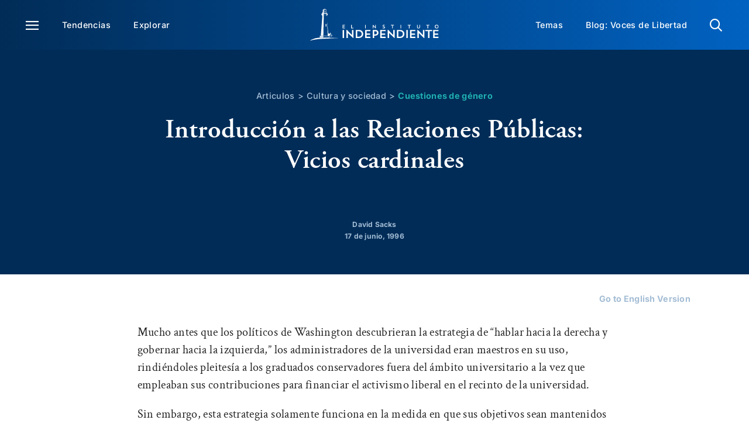

--- FILE ---
content_type: text/html; charset=UTF-8
request_url: https://www.elindependent.org/articulos/1996/06/17/introduccin-a-las-relaciones-pblicas-vicios-cardinales/
body_size: 29414
content:
<!DOCTYPE html>
<html class="avada-html-layout-wide avada-html-header-position-top avada-is-100-percent-template" lang="es">
<head>
	<meta http-equiv="X-UA-Compatible" content="IE=edge" />
	<meta http-equiv="Content-Type" content="text/html; charset=utf-8"/>
	<meta name="viewport" content="width=device-width, initial-scale=1, maximum-scale=1" />
	<meta name='robots' content='index, follow, max-image-preview:large, max-snippet:-1, max-video-preview:-1' />
	<style>img:is([sizes="auto" i], [sizes^="auto," i]) { contain-intrinsic-size: 3000px 1500px }</style>
	
	<!-- This site is optimized with the Yoast SEO Premium plugin v25.3.1 (Yoast SEO v25.3.1) - https://yoast.com/wordpress/plugins/seo/ -->
	<title>Introducci&#243;n a las Relaciones P&#250;blicas: Vicios cardinales | El Instituto Independiente</title>
	<meta name="description" content="Mucho antes que los pol&#237;ticos de Washington descubrieran la estrategia de &#8220;hablar hacia la derecha y gobernar hacia la izquierda,&#8221; los" />
	<link rel="canonical" href="https://www.elindependent.org/articulos/1996/06/17/introduccin-a-las-relaciones-pblicas-vicios-cardinales/" />
	<meta property="og:locale" content="es_ES" />
	<meta property="og:type" content="article" />
	<meta property="og:title" content="Introducci&#243;n a las Relaciones P&#250;blicas: Vicios cardinales" />
	<meta property="og:description" content="Mucho antes que los pol&#237;ticos de Washington descubrieran la estrategia de &#8220;hablar hacia la derecha y gobernar hacia la izquierda,&#8221; los" />
	<meta property="og:url" content="https://www.elindependent.org/articulos/1996/06/17/introduccin-a-las-relaciones-pblicas-vicios-cardinales/" />
	<meta property="og:site_name" content="El Instituto Independiente" />
	<meta property="article:publisher" content="https://www.facebook.com/elindependent/" />
	<meta property="og:image" content="https://www.elindependent.org/wp-content/uploads/2024/03/featured-fallback-1200x720-1.jpg" />
	<meta property="og:image:width" content="1200" />
	<meta property="og:image:height" content="720" />
	<meta property="og:image:type" content="image/jpeg" />
	<meta name="twitter:card" content="summary_large_image" />
	<meta name="twitter:site" content="@elindependent" />
	<meta name="twitter:label1" content="Tiempo de lectura" />
	<meta name="twitter:data1" content="5 minutos" />
	<script type="application/ld+json" class="yoast-schema-graph">{"@context":"https://schema.org","@graph":[{"@type":"WebPage","@id":"https://www.elindependent.org/articulos/1996/06/17/introduccin-a-las-relaciones-pblicas-vicios-cardinales/","url":"https://www.elindependent.org/articulos/1996/06/17/introduccin-a-las-relaciones-pblicas-vicios-cardinales/","name":"Introducci&#243;n a las Relaciones P&#250;blicas: Vicios cardinales | El Instituto Independiente","isPartOf":{"@id":"https://www.elindependent.org/#website"},"datePublished":"1996-06-17T07:00:00+00:00","description":"Mucho antes que los pol&#237;ticos de Washington descubrieran la estrategia de &#8220;hablar hacia la derecha y gobernar hacia la izquierda,&#8221; los","breadcrumb":{"@id":"https://www.elindependent.org/articulos/1996/06/17/introduccin-a-las-relaciones-pblicas-vicios-cardinales/#breadcrumb"},"inLanguage":"es","potentialAction":[{"@type":"ReadAction","target":["https://www.elindependent.org/articulos/1996/06/17/introduccin-a-las-relaciones-pblicas-vicios-cardinales/"]}]},{"@type":"BreadcrumbList","@id":"https://www.elindependent.org/articulos/1996/06/17/introduccin-a-las-relaciones-pblicas-vicios-cardinales/#breadcrumb","itemListElement":[{"@type":"ListItem","position":1,"name":"Home","item":"https://www.elindependent.org/"},{"@type":"ListItem","position":2,"name":"Cultura y sociedad","item":"https://www.elindependent.org/temas/cultura-y-sociedad/"},{"@type":"ListItem","position":3,"name":"Cuestiones de g&#233;nero","item":"https://www.elindependent.org/temas/cultura-y-sociedad/cuestiones-de-gnero/"},{"@type":"ListItem","position":4,"name":"Introducci&#243;n a las Relaciones P&#250;blicas: Vicios cardinales"}]},{"@type":"WebSite","@id":"https://www.elindependent.org/#website","url":"https://www.elindependent.org/","name":"El Instituto Independiente","description":"","potentialAction":[{"@type":"SearchAction","target":{"@type":"EntryPoint","urlTemplate":"https://www.elindependent.org/?s={search_term_string}"},"query-input":{"@type":"PropertyValueSpecification","valueRequired":true,"valueName":"search_term_string"}}],"inLanguage":"es"},{"@type":"Person","@id":"https://www.elindependent.org/#/schema/person/b7d09c0005867cc85daca4e8871ff022","name":"David Sacks","image":{"@type":"ImageObject","inLanguage":"es","@id":"https://www.elindependent.org/#/schema/person/image/23e6f4f9d8461af616a84747ff6c13fa","url":"https://www.elindependent.org/wp-content/uploads/2024/04/sacks_david_300x300.png","contentUrl":"https://www.elindependent.org/wp-content/uploads/2024/04/sacks_david_300x300.png","caption":"David Sacks"},"description":"fue Investigador Asociado en el Independent Institute y coautor de The Diversity Myth."}]}</script>
	<!-- / Yoast SEO Premium plugin. -->


<link rel='dns-prefetch' href='//platform-api.sharethis.com' />
<link rel='dns-prefetch' href='//use.typekit.net' />
<link rel="alternate" type="application/rss+xml" title="El Instituto Independiente &raquo; Feed" href="https://www.elindependent.org/feed/" />
<link rel="alternate" type="application/rss+xml" title="El Instituto Independiente &raquo; Feed de los comentarios" href="https://www.elindependent.org/comments/feed/" />
					<link rel="shortcut icon" href="https://www.elindependent.org/wp-content/uploads/2023/12/favicon.png" type="image/x-icon" />
		
		
		
						<!-- This site uses the Google Analytics by MonsterInsights plugin v9.11.1 - Using Analytics tracking - https://www.monsterinsights.com/ -->
							<script src="//www.googletagmanager.com/gtag/js?id=G-8HT8X19LF2"  data-cfasync="false" data-wpfc-render="false" type="text/javascript" async></script>
			<script data-cfasync="false" data-wpfc-render="false" type="text/javascript">
				var mi_version = '9.11.1';
				var mi_track_user = true;
				var mi_no_track_reason = '';
								var MonsterInsightsDefaultLocations = {"page_location":"https:\/\/www.elindependent.org\/articulos\/1996\/06\/17\/introduccin-a-las-relaciones-pblicas-vicios-cardinales\/"};
								MonsterInsightsDefaultLocations.page_location = window.location.href;
								if ( typeof MonsterInsightsPrivacyGuardFilter === 'function' ) {
					var MonsterInsightsLocations = (typeof MonsterInsightsExcludeQuery === 'object') ? MonsterInsightsPrivacyGuardFilter( MonsterInsightsExcludeQuery ) : MonsterInsightsPrivacyGuardFilter( MonsterInsightsDefaultLocations );
				} else {
					var MonsterInsightsLocations = (typeof MonsterInsightsExcludeQuery === 'object') ? MonsterInsightsExcludeQuery : MonsterInsightsDefaultLocations;
				}

								var disableStrs = [
										'ga-disable-G-8HT8X19LF2',
									];

				/* Function to detect opted out users */
				function __gtagTrackerIsOptedOut() {
					for (var index = 0; index < disableStrs.length; index++) {
						if (document.cookie.indexOf(disableStrs[index] + '=true') > -1) {
							return true;
						}
					}

					return false;
				}

				/* Disable tracking if the opt-out cookie exists. */
				if (__gtagTrackerIsOptedOut()) {
					for (var index = 0; index < disableStrs.length; index++) {
						window[disableStrs[index]] = true;
					}
				}

				/* Opt-out function */
				function __gtagTrackerOptout() {
					for (var index = 0; index < disableStrs.length; index++) {
						document.cookie = disableStrs[index] + '=true; expires=Thu, 31 Dec 2099 23:59:59 UTC; path=/';
						window[disableStrs[index]] = true;
					}
				}

				if ('undefined' === typeof gaOptout) {
					function gaOptout() {
						__gtagTrackerOptout();
					}
				}
								window.dataLayer = window.dataLayer || [];

				window.MonsterInsightsDualTracker = {
					helpers: {},
					trackers: {},
				};
				if (mi_track_user) {
					function __gtagDataLayer() {
						dataLayer.push(arguments);
					}

					function __gtagTracker(type, name, parameters) {
						if (!parameters) {
							parameters = {};
						}

						if (parameters.send_to) {
							__gtagDataLayer.apply(null, arguments);
							return;
						}

						if (type === 'event') {
														parameters.send_to = monsterinsights_frontend.v4_id;
							var hookName = name;
							if (typeof parameters['event_category'] !== 'undefined') {
								hookName = parameters['event_category'] + ':' + name;
							}

							if (typeof MonsterInsightsDualTracker.trackers[hookName] !== 'undefined') {
								MonsterInsightsDualTracker.trackers[hookName](parameters);
							} else {
								__gtagDataLayer('event', name, parameters);
							}
							
						} else {
							__gtagDataLayer.apply(null, arguments);
						}
					}

					__gtagTracker('js', new Date());
					__gtagTracker('set', {
						'developer_id.dZGIzZG': true,
											});
					if ( MonsterInsightsLocations.page_location ) {
						__gtagTracker('set', MonsterInsightsLocations);
					}
										__gtagTracker('config', 'G-8HT8X19LF2', {"forceSSL":"true","link_attribution":"true"} );
										window.gtag = __gtagTracker;										(function () {
						/* https://developers.google.com/analytics/devguides/collection/analyticsjs/ */
						/* ga and __gaTracker compatibility shim. */
						var noopfn = function () {
							return null;
						};
						var newtracker = function () {
							return new Tracker();
						};
						var Tracker = function () {
							return null;
						};
						var p = Tracker.prototype;
						p.get = noopfn;
						p.set = noopfn;
						p.send = function () {
							var args = Array.prototype.slice.call(arguments);
							args.unshift('send');
							__gaTracker.apply(null, args);
						};
						var __gaTracker = function () {
							var len = arguments.length;
							if (len === 0) {
								return;
							}
							var f = arguments[len - 1];
							if (typeof f !== 'object' || f === null || typeof f.hitCallback !== 'function') {
								if ('send' === arguments[0]) {
									var hitConverted, hitObject = false, action;
									if ('event' === arguments[1]) {
										if ('undefined' !== typeof arguments[3]) {
											hitObject = {
												'eventAction': arguments[3],
												'eventCategory': arguments[2],
												'eventLabel': arguments[4],
												'value': arguments[5] ? arguments[5] : 1,
											}
										}
									}
									if ('pageview' === arguments[1]) {
										if ('undefined' !== typeof arguments[2]) {
											hitObject = {
												'eventAction': 'page_view',
												'page_path': arguments[2],
											}
										}
									}
									if (typeof arguments[2] === 'object') {
										hitObject = arguments[2];
									}
									if (typeof arguments[5] === 'object') {
										Object.assign(hitObject, arguments[5]);
									}
									if ('undefined' !== typeof arguments[1].hitType) {
										hitObject = arguments[1];
										if ('pageview' === hitObject.hitType) {
											hitObject.eventAction = 'page_view';
										}
									}
									if (hitObject) {
										action = 'timing' === arguments[1].hitType ? 'timing_complete' : hitObject.eventAction;
										hitConverted = mapArgs(hitObject);
										__gtagTracker('event', action, hitConverted);
									}
								}
								return;
							}

							function mapArgs(args) {
								var arg, hit = {};
								var gaMap = {
									'eventCategory': 'event_category',
									'eventAction': 'event_action',
									'eventLabel': 'event_label',
									'eventValue': 'event_value',
									'nonInteraction': 'non_interaction',
									'timingCategory': 'event_category',
									'timingVar': 'name',
									'timingValue': 'value',
									'timingLabel': 'event_label',
									'page': 'page_path',
									'location': 'page_location',
									'title': 'page_title',
									'referrer' : 'page_referrer',
								};
								for (arg in args) {
																		if (!(!args.hasOwnProperty(arg) || !gaMap.hasOwnProperty(arg))) {
										hit[gaMap[arg]] = args[arg];
									} else {
										hit[arg] = args[arg];
									}
								}
								return hit;
							}

							try {
								f.hitCallback();
							} catch (ex) {
							}
						};
						__gaTracker.create = newtracker;
						__gaTracker.getByName = newtracker;
						__gaTracker.getAll = function () {
							return [];
						};
						__gaTracker.remove = noopfn;
						__gaTracker.loaded = true;
						window['__gaTracker'] = __gaTracker;
					})();
									} else {
										console.log("");
					(function () {
						function __gtagTracker() {
							return null;
						}

						window['__gtagTracker'] = __gtagTracker;
						window['gtag'] = __gtagTracker;
					})();
									}
			</script>
							<!-- / Google Analytics by MonsterInsights -->
		<style id='filebird-block-filebird-gallery-style-inline-css' type='text/css'>
ul.filebird-block-filebird-gallery{margin:auto!important;padding:0!important;width:100%}ul.filebird-block-filebird-gallery.layout-grid{display:grid;grid-gap:20px;align-items:stretch;grid-template-columns:repeat(var(--columns),1fr);justify-items:stretch}ul.filebird-block-filebird-gallery.layout-grid li img{border:1px solid #ccc;box-shadow:2px 2px 6px 0 rgba(0,0,0,.3);height:100%;max-width:100%;-o-object-fit:cover;object-fit:cover;width:100%}ul.filebird-block-filebird-gallery.layout-masonry{-moz-column-count:var(--columns);-moz-column-gap:var(--space);column-gap:var(--space);-moz-column-width:var(--min-width);columns:var(--min-width) var(--columns);display:block;overflow:auto}ul.filebird-block-filebird-gallery.layout-masonry li{margin-bottom:var(--space)}ul.filebird-block-filebird-gallery li{list-style:none}ul.filebird-block-filebird-gallery li figure{height:100%;margin:0;padding:0;position:relative;width:100%}ul.filebird-block-filebird-gallery li figure figcaption{background:linear-gradient(0deg,rgba(0,0,0,.7),rgba(0,0,0,.3) 70%,transparent);bottom:0;box-sizing:border-box;color:#fff;font-size:.8em;margin:0;max-height:100%;overflow:auto;padding:3em .77em .7em;position:absolute;text-align:center;width:100%;z-index:2}ul.filebird-block-filebird-gallery li figure figcaption a{color:inherit}

</style>
<link rel='stylesheet' id='share-this-share-buttons-sticky-css' href='https://www.elindependent.org/wp-content/plugins/sharethis-share-buttons/css/mu-style.css?ver=1722278659' type='text/css' media='all' />
<link rel='stylesheet' id='awb-adobe-external-style-css' href='https://use.typekit.net/ifa0jyc.css?timestamp=1709840941&#038;ver=7.11.7' type='text/css' media='all' />
<link rel='stylesheet' id='child-style-css' href='https://www.elindependent.org/wp-content/themes/digital-ink/style.css?ver=6.8.3' type='text/css' media='all' />
<link rel='stylesheet' id='fusion-dynamic-css-css' href='https://www.elindependent.org/wp-content/uploads/fusion-styles/d16e9825821932a2632b18ee58f3478e.min.css?ver=3.11.7' type='text/css' media='all' />
<script type="text/javascript" src="https://www.elindependent.org/wp-content/plugins/google-analytics-for-wordpress/assets/js/frontend-gtag.min.js?ver=9.11.1" id="monsterinsights-frontend-script-js" async="async" data-wp-strategy="async"></script>
<script data-cfasync="false" data-wpfc-render="false" type="text/javascript" id='monsterinsights-frontend-script-js-extra'>/* <![CDATA[ */
var monsterinsights_frontend = {"js_events_tracking":"true","download_extensions":"doc,pdf,ppt,zip,xls,docx,pptx,xlsx","inbound_paths":"[{\"path\":\"\\\/go\\\/\",\"label\":\"affiliate\"},{\"path\":\"\\\/recommend\\\/\",\"label\":\"affiliate\"}]","home_url":"https:\/\/www.elindependent.org","hash_tracking":"false","v4_id":"G-8HT8X19LF2"};/* ]]> */
</script>
<script type="text/javascript" src="//platform-api.sharethis.com/js/sharethis.js?ver=2.3.2#property=6620aa05378d720019485584&amp;product=inline-buttons&amp;source=sharethis-share-buttons-wordpress" id="share-this-share-buttons-mu-js"></script>
<script type="text/javascript" src="https://www.elindependent.org/wp-includes/js/jquery/jquery.min.js?ver=3.7.1" id="jquery-core-js"></script>
<link rel="https://api.w.org/" href="https://www.elindependent.org/wp-json/" /><link rel="alternate" title="JSON" type="application/json" href="https://www.elindependent.org/wp-json/wp/v2/article/156191" /><link rel="EditURI" type="application/rsd+xml" title="RSD" href="https://www.elindependent.org/xmlrpc.php?rsd" />
<link rel='shortlink' href='https://www.elindependent.org/?p=156191' />
<script type="text/javascript">//<![CDATA[
  function external_links_in_new_windows_loop() {
    if (!document.links) {
      document.links = document.getElementsByTagName('a');
    }
    var change_link = false;
    var force = '';
    var ignore = '';

    for (var t=0; t<document.links.length; t++) {
      var all_links = document.links[t];
      change_link = false;
      
      if(document.links[t].hasAttribute('onClick') == false) {
        // forced if the address starts with http (or also https), but does not link to the current domain
        if(all_links.href.search(/^http/) != -1 && all_links.href.search('www.elindependent.org') == -1 && all_links.href.search(/^#/) == -1) {
          // console.log('Changed ' + all_links.href);
          change_link = true;
        }
          
        if(force != '' && all_links.href.search(force) != -1) {
          // forced
          // console.log('force ' + all_links.href);
          change_link = true;
        }
        
        if(ignore != '' && all_links.href.search(ignore) != -1) {
          // console.log('ignore ' + all_links.href);
          // ignored
          change_link = false;
        }

        if(change_link == true) {
          // console.log('Changed ' + all_links.href);
          document.links[t].setAttribute('onClick', 'javascript:window.open(\'' + all_links.href.replace(/'/g, '') + '\', \'_blank\', \'noopener\'); return false;');
          document.links[t].removeAttribute('target');
        }
      }
    }
  }
  
  // Load
  function external_links_in_new_windows_load(func)
  {  
    var oldonload = window.onload;
    if (typeof window.onload != 'function'){
      window.onload = func;
    } else {
      window.onload = function(){
        oldonload();
        func();
      }
    }
  }

  external_links_in_new_windows_load(external_links_in_new_windows_loop);
  //]]></script>

<style type="text/css" id="css-fb-visibility">@media screen and (max-width: 640px){.fusion-no-small-visibility{display:none !important;}body .sm-text-align-center{text-align:center !important;}body .sm-text-align-left{text-align:left !important;}body .sm-text-align-right{text-align:right !important;}body .sm-flex-align-center{justify-content:center !important;}body .sm-flex-align-flex-start{justify-content:flex-start !important;}body .sm-flex-align-flex-end{justify-content:flex-end !important;}body .sm-mx-auto{margin-left:auto !important;margin-right:auto !important;}body .sm-ml-auto{margin-left:auto !important;}body .sm-mr-auto{margin-right:auto !important;}body .fusion-absolute-position-small{position:absolute;top:auto;width:100%;}.awb-sticky.awb-sticky-small{ position: sticky; top: var(--awb-sticky-offset,0); }}@media screen and (min-width: 641px) and (max-width: 1024px){.fusion-no-medium-visibility{display:none !important;}body .md-text-align-center{text-align:center !important;}body .md-text-align-left{text-align:left !important;}body .md-text-align-right{text-align:right !important;}body .md-flex-align-center{justify-content:center !important;}body .md-flex-align-flex-start{justify-content:flex-start !important;}body .md-flex-align-flex-end{justify-content:flex-end !important;}body .md-mx-auto{margin-left:auto !important;margin-right:auto !important;}body .md-ml-auto{margin-left:auto !important;}body .md-mr-auto{margin-right:auto !important;}body .fusion-absolute-position-medium{position:absolute;top:auto;width:100%;}.awb-sticky.awb-sticky-medium{ position: sticky; top: var(--awb-sticky-offset,0); }}@media screen and (min-width: 1025px){.fusion-no-large-visibility{display:none !important;}body .lg-text-align-center{text-align:center !important;}body .lg-text-align-left{text-align:left !important;}body .lg-text-align-right{text-align:right !important;}body .lg-flex-align-center{justify-content:center !important;}body .lg-flex-align-flex-start{justify-content:flex-start !important;}body .lg-flex-align-flex-end{justify-content:flex-end !important;}body .lg-mx-auto{margin-left:auto !important;margin-right:auto !important;}body .lg-ml-auto{margin-left:auto !important;}body .lg-mr-auto{margin-right:auto !important;}body .fusion-absolute-position-large{position:absolute;top:auto;width:100%;}.awb-sticky.awb-sticky-large{ position: sticky; top: var(--awb-sticky-offset,0); }}</style><style type="text/css" id="fusion-branding-style">#wpadminbar .avada-menu > .ab-item:before,#wpadminbar > #wp-toolbar #wp-admin-bar-fb-edit > .ab-item:before {background: url( https://elindependent.wpenginepowered.com/wp-content/uploads/2023/11/Asset-1.png ) no-repeat center !important;background-size: auto !important;content: "" !important;
						padding: 2px 0;
						width: 20px;
						height: 20px;
						background-size: contain !important;}</style>		<script type="text/javascript">
			var doc = document.documentElement;
			doc.setAttribute( 'data-useragent', navigator.userAgent );
		</script>
		<style type="text/css" id="fusion-builder-template-header-css">@media (max-width: 640px) {
  .main-nav-cont {
    padding-left: 10px !important;
  }
}</style><style type="text/css" id="fusion-builder-template-content-css">.breadcrumbs .sep {
  padding: 0 5px;
}
.breadcrumbs a {
  color: var(--awb-color5);
}
.breadcrumbs a:last-of-type {
  font-weight: 700;
  color: var(--awb-color7);
}

.post-author:has(.fusion-title-heading:empty) {
  margin: 30px 0 0;
}

.fusion-sharing-box {
  width: auto;
}
@media (min-width: 641px) {
  .attri-text {
    max-width: 50%;
  }
}
@media (max-width: 640px) {
  .fusion-post-cards .post-type {
    left: 6px !important;
  }
}</style><style type="text/css" id="fusion-builder-template-footer-css">.fusion-tb-footer .fusion-search-button {
  background: url('/wp-content/uploads/2024/03/Search.png') center / contain no-repeat;
  background-size: 18px;
}
.fusion-tb-footer .fusion-search-button input {
  opacity: 0;
}

.fusion-social-links .fusion-social-networks .fusion-social-networks-wrapper .fusion-social-network-icon {

  font-size: 25px !important;
}</style>
	</head>

<body class="wp-singular article-template-default single single-article postid-156191 wp-theme-Avada wp-child-theme-digital-ink awb-no-sidebars fusion-image-hovers fusion-pagination-sizing fusion-button_type-flat fusion-button_span-no fusion-button_gradient-linear avada-image-rollover-circle-yes avada-image-rollover-yes avada-image-rollover-direction-left fusion-body ltr fusion-sticky-header no-tablet-sticky-header no-mobile-sticky-header no-mobile-slidingbar no-mobile-totop fusion-disable-outline fusion-sub-menu-fade mobile-logo-pos-left layout-wide-mode avada-has-boxed-modal-shadow-none layout-scroll-offset-full avada-has-zero-margin-offset-top fusion-top-header menu-text-align-center mobile-menu-design-classic fusion-show-pagination-text fusion-header-layout-v3 avada-responsive avada-footer-fx-none avada-menu-highlight-style-bar fusion-search-form-clean fusion-main-menu-search-overlay fusion-avatar-circle avada-dropdown-styles avada-blog-layout-large avada-blog-archive-layout-large avada-header-shadow-no avada-menu-icon-position-left avada-has-megamenu-shadow avada-has-mobile-menu-search avada-has-main-nav-search-icon avada-has-titlebar-hide avada-header-border-color-full-transparent avada-has-pagination-width_height avada-flyout-menu-direction-fade avada-ec-views-v1" data-awb-post-id="156191">
		<a class="skip-link screen-reader-text" href="#content">Skip to content</a>

	<div id="boxed-wrapper">
		
		<div id="wrapper" class="fusion-wrapper">
			<div id="home" style="position:relative;top:-1px;"></div>
												<div class="fusion-tb-header"><div class="fusion-fullwidth fullwidth-box fusion-builder-row-1 fusion-flex-container has-pattern-background has-mask-background main-nav-cont m-cont-10-pad-left no-print hundred-percent-fullwidth non-hundred-percent-height-scrolling" style="--link_hover_color: var(--awb-color5);--link_color: var(--awb-color1);--awb-border-radius-top-left:0px;--awb-border-radius-top-right:0px;--awb-border-radius-bottom-right:0px;--awb-border-radius-bottom-left:0px;--awb-padding-top:15px;--awb-padding-right:44px;--awb-padding-bottom:15px;--awb-padding-left:44px;--awb-padding-right-medium:20px;--awb-padding-left-medium:20px;--awb-padding-top-small:13px;--awb-padding-bottom-small:13px;--awb-padding-left-small:10px;--awb-background-image:linear-gradient(90deg, var(--awb-color3) 0%,var(--awb-color4) 100%);--awb-flex-wrap:wrap;" ><div class="fusion-builder-row fusion-row fusion-flex-align-items-center fusion-flex-content-wrap" style="width:102% !important;max-width:102% !important;margin-left: calc(-2% / 2 );margin-right: calc(-2% / 2 );"><div class="fusion-layout-column fusion_builder_column fusion-builder-column-0 fusion_builder_column_2_5 2_5 fusion-flex-column fusion-no-small-visibility fusion-no-medium-visibility" style="--awb-bg-size:cover;--awb-width-large:40%;--awb-margin-top-large:0px;--awb-spacing-right-large:2.45%;--awb-margin-bottom-large:0px;--awb-spacing-left-large:2.45%;--awb-width-medium:40%;--awb-order-medium:0;--awb-spacing-right-medium:2.45%;--awb-spacing-left-medium:2.45%;--awb-width-small:100%;--awb-order-small:0;--awb-spacing-right-small:0.98%;--awb-spacing-left-small:0.98%;"><div class="fusion-column-wrapper fusion-column-has-shadow fusion-flex-justify-content-flex-start fusion-content-layout-column"><nav class="awb-menu awb-menu_row awb-menu_em-hover mobile-mode-collapse-to-button awb-menu_icons-left awb-menu_dc-yes mobile-trigger-fullwidth-off awb-menu_mobile-toggle awb-menu_indent-left mobile-size-full-absolute loading mega-menu-loading awb-menu_desktop awb-menu_dropdown awb-menu_expand-right awb-menu_transition-fade" style="--awb-font-size:var(--awb-custom_typography_7-font-size);--awb-line-height:var(--awb-custom_typography_7-line-height);--awb-margin-top:0px;--awb-margin-bottom:0px;--awb-transition-time:200;--awb-text-transform:var(--awb-custom_typography_7-text-transform);--awb-min-height:0px;--awb-items-padding-top:10px;--awb-items-padding-right:19.5px;--awb-items-padding-bottom:10px;--awb-items-padding-left:19.5px;--awb-color:var(--awb-color1);--awb-letter-spacing:var(--awb-custom_typography_7-letter-spacing);--awb-active-color:var(--awb-color5);--awb-submenu-color:var(--awb-color1);--awb-submenu-bg:var(--awb-color3);--awb-submenu-sep-color:var(--awb-color5);--awb-submenu-items-padding-top:10px;--awb-submenu-items-padding-bottom:10px;--awb-submenu-active-bg:var(--awb-color3);--awb-submenu-active-color:var(--awb-color5);--awb-submenu-space:30px;--awb-submenu-font-size:var(--awb-custom_typography_7-font-size);--awb-submenu-text-transform:var(--awb-custom_typography_7-text-transform);--awb-submenu-line-height:var(--awb-custom_typography_7-line-height);--awb-submenu-letter-spacing:var(--awb-custom_typography_7-letter-spacing);--awb-submenu-max-width:250px;--awb-icons-size:22;--awb-icons-color:var(--awb-color1);--awb-icons-hover-color:var(--awb-color5);--awb-main-justify-content:flex-start;--awb-mobile-bg:var(--awb-color3);--awb-mobile-color:var(--awb-color1);--awb-mobile-active-bg:var(--awb-color3);--awb-mobile-active-color:var(--awb-color5);--awb-mobile-trigger-font-size:22px;--awb-mobile-trigger-color:var(--awb-color1);--awb-mobile-trigger-background-color:var(--awb-color8);--awb-mobile-nav-trigger-bottom-margin:30px;--awb-mobile-sep-color:var(--awb-color5);--awb-mobile-justify:flex-start;--awb-mobile-caret-left:auto;--awb-mobile-caret-right:0;--awb-fusion-font-family-typography:var(--awb-custom_typography_7-font-family);--awb-fusion-font-weight-typography:var(--awb-custom_typography_7-font-weight);--awb-fusion-font-style-typography:var(--awb-custom_typography_7-font-style);--awb-fusion-font-family-submenu-typography:var(--awb-custom_typography_7-font-family);--awb-fusion-font-weight-submenu-typography:var(--awb-custom_typography_7-font-weight);--awb-fusion-font-style-submenu-typography:var(--awb-custom_typography_7-font-style);--awb-fusion-font-family-mobile-typography:inherit;--awb-fusion-font-style-mobile-typography:normal;--awb-fusion-font-weight-mobile-typography:400;" aria-label="Main Menu Left" data-breakpoint="1024" data-count="0" data-transition-type="fade" data-transition-time="200" data-expand="right"><button type="button" class="awb-menu__m-toggle awb-menu__m-toggle_no-text" aria-expanded="false" aria-controls="menu-main-menu-left"><span class="awb-menu__m-toggle-inner"><span class="collapsed-nav-text"><span class="screen-reader-text">Toggle Navigation</span></span><span class="awb-menu__m-collapse-icon awb-menu__m-collapse-icon_no-text"><span class="awb-menu__m-collapse-icon-open awb-menu__m-collapse-icon-open_no-text icon-menu"></span><span class="awb-menu__m-collapse-icon-close awb-menu__m-collapse-icon-close_no-text icon-close"></span></span></span></button><ul id="menu-main-menu-left" class="fusion-menu awb-menu__main-ul awb-menu__main-ul_row"><li  id="menu-item-157221"  class="menu-item menu-item-type-custom menu-item-object-custom menu-item-157221 awb-menu__li awb-menu__main-li awb-menu__main-li_regular"  data-item-id="157221"><span class="awb-menu__main-background-default awb-menu__main-background-default_fade"></span><span class="awb-menu__main-background-active awb-menu__main-background-active_fade"></span><a  title="Menú" href="#awb-oc__157244" class="awb-menu__main-a awb-menu__main-a_regular awb-oc-menu-item-link awb-menu__main-a_icon-only fusion-flex-link"><span class="awb-menu__i awb-menu__i_main fusion-megamenu-icon"><i class="glyphicon icon-menu" aria-hidden="true"></i></span><span class="awb-oc-close-icon awb-menu__i awb-menu__i_main"></span><span class="menu-text"><span class="menu-title menu-title_no-desktop">Menú</span></span></a></li><li  id="menu-item-158372"  class="menu-item menu-item-type-custom menu-item-object-custom menu-item-158372 awb-menu__li awb-menu__main-li awb-menu__main-li_regular"  data-item-id="158372"><span class="awb-menu__main-background-default awb-menu__main-background-default_fade"></span><span class="awb-menu__main-background-active awb-menu__main-background-active_fade"></span><a  title="Tendencias" href="/explorar/?_clasificar=tendencias" class="awb-menu__main-a awb-menu__main-a_regular"><span class="menu-text">Tendencias</span></a></li><li  id="menu-item-158377"  class="menu-item menu-item-type-custom menu-item-object-custom menu-item-158377 awb-menu__li awb-menu__main-li awb-menu__main-li_regular"  data-item-id="158377"><span class="awb-menu__main-background-default awb-menu__main-background-default_fade"></span><span class="awb-menu__main-background-active awb-menu__main-background-active_fade"></span><a  title="Explorar" href="/explorar/" class="awb-menu__main-a awb-menu__main-a_regular"><span class="menu-text">Explorar</span></a></li></ul></nav></div></div><div class="fusion-layout-column fusion_builder_column fusion-builder-column-1 fusion_builder_column_1_5 1_5 fusion-flex-column" style="--awb-bg-size:cover;--awb-width-large:20%;--awb-margin-top-large:0px;--awb-spacing-right-large:4.9%;--awb-margin-bottom-large:0px;--awb-spacing-left-large:4.9%;--awb-width-medium:50%;--awb-order-medium:0;--awb-spacing-right-medium:1.96%;--awb-spacing-left-medium:1.96%;--awb-width-small:66.6666666667%;--awb-order-small:0;--awb-spacing-right-small:1.47%;--awb-spacing-left-small:1.47%;"><div class="fusion-column-wrapper fusion-column-has-shadow fusion-flex-justify-content-flex-start fusion-content-layout-column"><div class="fusion-image-element md-text-align-left sm-text-align-left" style="text-align:center;--awb-max-width:227px;--awb-caption-title-font-family:var(--h2_typography-font-family);--awb-caption-title-font-weight:var(--h2_typography-font-weight);--awb-caption-title-font-style:var(--h2_typography-font-style);--awb-caption-title-size:var(--h2_typography-font-size);--awb-caption-title-transform:var(--h2_typography-text-transform);--awb-caption-title-line-height:var(--h2_typography-line-height);--awb-caption-title-letter-spacing:var(--h2_typography-letter-spacing);"><span class=" fusion-imageframe imageframe-none imageframe-1 hover-type-none"><a class="fusion-no-lightbox" href="https://www.elindependent.org/" target="_self" aria-label="main logo header elind"><img fetchpriority="high" decoding="async" width="521" height="131" alt="El Instituto Independiente" src="https://www.elindependent.org/wp-content/uploads/2024/02/main_logo_header_elind.svg" class="img-responsive wp-image-163597 disable-lazyload"/></a></span></div></div></div><div class="fusion-layout-column fusion_builder_column fusion-builder-column-2 fusion_builder_column_2_5 2_5 fusion-flex-column" style="--awb-bg-size:cover;--awb-width-large:40%;--awb-margin-top-large:0px;--awb-spacing-right-large:2.45%;--awb-margin-bottom-large:0px;--awb-spacing-left-large:2.45%;--awb-width-medium:50%;--awb-order-medium:0;--awb-spacing-right-medium:1.96%;--awb-spacing-left-medium:1.96%;--awb-width-small:33.3333333333%;--awb-order-small:0;--awb-spacing-right-small:2.94%;--awb-spacing-left-small:2.94%;"><div class="fusion-column-wrapper fusion-column-has-shadow fusion-flex-justify-content-flex-start fusion-content-layout-column"><nav class="awb-menu awb-menu_row awb-menu_em-hover mobile-mode-collapse-to-button awb-menu_icons-left awb-menu_dc-yes mobile-trigger-fullwidth-off awb-menu_mobile-toggle awb-menu_indent-left mobile-size-full-absolute loading mega-menu-loading awb-menu_desktop awb-menu_dropdown awb-menu_expand-right awb-menu_transition-fade fusion-no-small-visibility fusion-no-medium-visibility" style="--awb-font-size:var(--awb-custom_typography_7-font-size);--awb-line-height:var(--awb-custom_typography_7-line-height);--awb-margin-top:0px;--awb-margin-bottom:0px;--awb-transition-time:200;--awb-text-transform:var(--awb-custom_typography_7-text-transform);--awb-min-height:0px;--awb-justify-content:flex-end;--awb-items-padding-top:10px;--awb-items-padding-right:19.5px;--awb-items-padding-bottom:10px;--awb-items-padding-left:19.5px;--awb-color:var(--awb-color1);--awb-letter-spacing:var(--awb-custom_typography_7-letter-spacing);--awb-active-color:var(--awb-color5);--awb-submenu-color:var(--awb-color1);--awb-submenu-bg:var(--awb-color3);--awb-submenu-sep-color:var(--awb-color5);--awb-submenu-items-padding-top:10px;--awb-submenu-items-padding-bottom:10px;--awb-submenu-active-bg:var(--awb-color3);--awb-submenu-active-color:var(--awb-color5);--awb-submenu-space:30px;--awb-submenu-font-size:var(--awb-custom_typography_7-font-size);--awb-submenu-text-transform:var(--awb-custom_typography_7-text-transform);--awb-submenu-line-height:var(--awb-custom_typography_7-line-height);--awb-submenu-letter-spacing:var(--awb-custom_typography_7-letter-spacing);--awb-submenu-max-width:250px;--awb-icons-size:22;--awb-icons-color:var(--awb-color1);--awb-icons-hover-color:var(--awb-color5);--awb-main-justify-content:flex-start;--awb-mobile-nav-button-align-hor:flex-end;--awb-mobile-bg:var(--awb-color3);--awb-mobile-color:var(--awb-color1);--awb-mobile-active-bg:var(--awb-color3);--awb-mobile-active-color:var(--awb-color5);--awb-mobile-trigger-font-size:22px;--awb-mobile-trigger-color:var(--awb-color1);--awb-mobile-trigger-background-color:var(--awb-color8);--awb-mobile-nav-trigger-bottom-margin:30px;--awb-mobile-sep-color:var(--awb-color5);--awb-mobile-justify:flex-start;--awb-mobile-caret-left:auto;--awb-mobile-caret-right:0;--awb-fusion-font-family-typography:var(--awb-custom_typography_7-font-family);--awb-fusion-font-weight-typography:var(--awb-custom_typography_7-font-weight);--awb-fusion-font-style-typography:var(--awb-custom_typography_7-font-style);--awb-fusion-font-family-submenu-typography:var(--awb-custom_typography_7-font-family);--awb-fusion-font-weight-submenu-typography:var(--awb-custom_typography_7-font-weight);--awb-fusion-font-style-submenu-typography:var(--awb-custom_typography_7-font-style);--awb-fusion-font-family-mobile-typography:inherit;--awb-fusion-font-style-mobile-typography:normal;--awb-fusion-font-weight-mobile-typography:400;" aria-label="Main Menu Right" data-breakpoint="1024" data-count="1" data-transition-type="fade" data-transition-time="200" data-expand="right"><button type="button" class="awb-menu__m-toggle awb-menu__m-toggle_no-text" aria-expanded="false" aria-controls="menu-main-menu-right"><span class="awb-menu__m-toggle-inner"><span class="collapsed-nav-text"><span class="screen-reader-text">Toggle Navigation</span></span><span class="awb-menu__m-collapse-icon awb-menu__m-collapse-icon_no-text"><span class="awb-menu__m-collapse-icon-open awb-menu__m-collapse-icon-open_no-text icon-menu"></span><span class="awb-menu__m-collapse-icon-close awb-menu__m-collapse-icon-close_no-text icon-close"></span></span></span></button><ul id="menu-main-menu-right" class="fusion-menu awb-menu__main-ul awb-menu__main-ul_row"><li  id="menu-item-157234"  class="menu-item menu-item-type-post_type menu-item-object-page menu-item-157234 awb-menu__li awb-menu__main-li awb-menu__main-li_regular"  data-item-id="157234"><span class="awb-menu__main-background-default awb-menu__main-background-default_fade"></span><span class="awb-menu__main-background-active awb-menu__main-background-active_fade"></span><a  title="Temas" href="https://www.elindependent.org/temas/" class="awb-menu__main-a awb-menu__main-a_regular"><span class="menu-text">Temas</span></a></li><li  id="menu-item-157235"  class="menu-item menu-item-type-custom menu-item-object-custom menu-item-157235 awb-menu__li awb-menu__main-li awb-menu__main-li_regular"  data-item-id="157235"><span class="awb-menu__main-background-default awb-menu__main-background-default_fade"></span><span class="awb-menu__main-background-active awb-menu__main-background-active_fade"></span><a  title="Blog: Voces de Libertad" href="/blog/" class="awb-menu__main-a awb-menu__main-a_regular"><span class="menu-text">Blog: Voces de Libertad</span></a></li><li  id="menu-item-157236"  class="menu-item menu-item-type-custom menu-item-object-custom menu-item-157236 awb-menu__li awb-menu__main-li awb-menu__main-li_regular"  data-item-id="157236"><span class="awb-menu__main-background-default awb-menu__main-background-default_fade"></span><span class="awb-menu__main-background-active awb-menu__main-background-active_fade"></span><a  title="Buscar" href="#awb-oc__157245" class="awb-menu__main-a awb-menu__main-a_regular awb-oc-menu-item-link awb-menu__main-a_icon-only fusion-flex-link"><span class="awb-menu__i awb-menu__i_main fusion-megamenu-icon"><i class="glyphicon icon-search" aria-hidden="true"></i></span><span class="awb-oc-close-icon awb-menu__i awb-menu__i_main"></span><span class="menu-text"><span class="menu-title menu-title_no-desktop">Buscar</span></span></a></li></ul></nav><a class="fb-icon-element-1 fb-icon-element fontawesome-icon icon-menu circle-no fusion-no-large-visibility fusion-link m-nav-toggle" style="--awb-font-size:22px;--awb-align-self:flex-end;--awb-md-align-self:flex-end;--awb-margin-top:0px;--awb-margin-right:0px;--awb-margin-bottom:0px;--awb-margin-left:0px;" href="#awb-open-oc__157298" aria-label="Link to #awb-open-oc__157298" target="_self"></a></div></div></div></div>
</div>		<div id="sliders-container" class="fusion-slider-visibility">
					</div>
											
			
						<main id="main" class="clearfix width-100">
				<div class="fusion-row" style="max-width:100%;">

<section id="content" style="">
									<div id="post-156191" class="post-156191 article type-article status-publish hentry issue-cuestiones-de-gnero issue-cuestiones-raciales issue-cultura-y-sociedad issue-educacin-superior issue-educacion issue-filosofia-y-religion issue-socialismo-comunismo-y-colectivismo publication-type-commentary author-david-sacks">

				<div class="post-content">
					<div class="fusion-fullwidth fullwidth-box fusion-builder-row-2 fusion-flex-container has-pattern-background has-mask-background no-side-padding-mobile no-print nonhundred-percent-fullwidth non-hundred-percent-height-scrolling" style="--link_hover_color: var(--awb-color7);--link_color: var(--awb-color5);--awb-border-radius-top-left:0px;--awb-border-radius-top-right:0px;--awb-border-radius-bottom-right:0px;--awb-border-radius-bottom-left:0px;--awb-padding-right:0px;--awb-padding-left:0px;--awb-background-color:var(--awb-color3);--awb-flex-wrap:wrap;" ><div class="fusion-builder-row fusion-row fusion-flex-align-items-stretch fusion-flex-justify-content-center fusion-flex-content-wrap" style="max-width:calc( 1080px + 0px );margin-left: calc(-0px / 2 );margin-right: calc(-0px / 2 );"><div class="fusion-layout-column fusion_builder_column fusion-builder-column-3 fusion_builder_column_2_3 2_3 fusion-flex-column" style="--awb-padding-top:70px;--awb-padding-bottom:58px;--awb-padding-right-medium:30px;--awb-padding-left-medium:30px;--awb-padding-top-small:40px;--awb-padding-right-small:20px;--awb-padding-bottom-small:30px;--awb-padding-left-small:20px;--awb-bg-size:cover;--awb-width-large:66.6666666667%;--awb-margin-top-large:0px;--awb-spacing-right-large:0px;--awb-margin-bottom-large:0px;--awb-spacing-left-large:0px;--awb-width-medium:83.3333333333%;--awb-order-medium:0;--awb-spacing-right-medium:0px;--awb-spacing-left-medium:0px;--awb-width-small:100%;--awb-order-small:0;--awb-spacing-right-small:0px;--awb-spacing-left-small:0px;"><div class="fusion-column-wrapper fusion-column-has-shadow fusion-flex-justify-content-center fusion-content-layout-column"><div class="fusion-builder-row fusion-builder-row-inner fusion-row fusion-flex-align-items-stretch fusion-flex-justify-content-center fusion-flex-content-wrap" style="width:calc( 100% + 0px ) !important;max-width:calc( 100% + 0px ) !important;margin-left: calc(-0px / 2 );margin-right: calc(-0px / 2 );"><div class="fusion-layout-column fusion_builder_column_inner fusion-builder-nested-column-0 fusion_builder_column_inner_1_1 1_1 fusion-flex-column" style="--awb-bg-size:cover;--awb-width-large:100%;--awb-margin-top-large:0px;--awb-spacing-right-large:0px;--awb-margin-bottom-large:0px;--awb-spacing-left-large:0px;--awb-width-medium:100%;--awb-order-medium:0;--awb-spacing-right-medium:0px;--awb-spacing-left-medium:0px;--awb-width-small:100%;--awb-order-small:0;--awb-spacing-right-small:0px;--awb-spacing-left-small:0px;"><div class="fusion-column-wrapper fusion-column-has-shadow fusion-flex-justify-content-flex-start fusion-content-layout-column"><div class="fusion-text fusion-text-1 fusion-text-no-margin breadcrumbs" style="--awb-content-alignment:center;--awb-font-size:var(--awb-custom_typography_1-font-size);--awb-line-height:var(--awb-custom_typography_1-line-height);--awb-letter-spacing:var(--awb-custom_typography_1-letter-spacing);--awb-text-color:var(--awb-color5);--awb-margin-bottom:23px;--awb-text-font-family:&quot;Inter&quot;;--awb-text-font-style:normal;--awb-text-font-weight:500;"><a href="https://www.elindependent.org/explorar/?_tipo=article&_clasificar=fecha_descendente">Articulos</a><span class="sep">></span><a href="https://www.elindependent.org/temas/cultura-y-sociedad/">Cultura y sociedad</a><span class="sep">></span><a href="https://www.elindependent.org/temas/cultura-y-sociedad/cuestiones-de-gnero/">Cuestiones de g&#233;nero</a>
</div></div></div></div><div class="fusion-title title fusion-title-1 fusion-sep-none fusion-title-center fusion-title-text fusion-title-size-one" style="--awb-text-color:var(--awb-color1);--awb-margin-bottom:16px;--awb-font-size:2.1rem;"><h1 class="fusion-title-heading title-heading-center fusion-responsive-typography-calculated" style="font-family:var(--awb-typography1-font-family);font-weight:var(--awb-typography1-font-weight);font-style:var(--awb-typography1-font-style);margin:0;font-size:1em;letter-spacing:var(--awb-typography1-letter-spacing);text-transform:var(--awb-typography1-text-transform);--fontSize:42;line-height:var(--awb-typography1-line-height);">Introducci&#243;n a las Relaciones P&#250;blicas: Vicios cardinales</h1></div><div class="fusion-builder-row fusion-builder-row-inner fusion-row fusion-flex-align-items-stretch fusion-flex-justify-content-center fusion-flex-content-wrap" style="width:calc( 100% + 0px ) !important;max-width:calc( 100% + 0px ) !important;margin-left: calc(-0px / 2 );margin-right: calc(-0px / 2 );"></div><div class="fusion-title title fusion-title-2 fusion-sep-none fusion-title-center fusion-title-text fusion-title-size-div post-author" style="--awb-text-color:var(--awb-color5);--awb-margin-top:60px;--awb-margin-bottom:5px;--awb-margin-top-small:30px;--awb-font-size:var(--awb-custom_typography_3-font-size);"><div class="fusion-title-heading title-heading-center title-heading-tag fusion-responsive-typography-calculated" style="font-family:var(--awb-custom_typography_3-font-family);font-weight:var(--awb-custom_typography_3-font-weight);font-style:var(--awb-custom_typography_3-font-style);margin:0;font-size:1em;letter-spacing:var(--awb-custom_typography_3-letter-spacing);text-transform:var(--awb-custom_typography_3-text-transform);--fontSize:13.4;--minFontSize:13.4;line-height:var(--awb-custom_typography_3-line-height);"><div class="test pp-multiple-authors-boxes-wrapper pp-multiple-authors-wrapper pp-multiple-authors-layout-inline multiple-authors-target-shortcode box-post-id-156191 box-instance-id-1 ppma_boxes_156191" data-post_id="156191" data-instance_id="1" data-additional_class="pp-multiple-authors-layout-inline.multiple-authors-target-shortcode" data-original_class="pp-multiple-authors-boxes-wrapper pp-multiple-authors-wrapper box-post-id-156191 box-instance-id-1">
<span class="ppma-layout-prefix"></span>
		
		
			
			<span class="pp-author-boxes-avatar-details">
				<span class="pp-author-boxes-name multiple-authors-name">
					<a href="https://www.elindependent.org/author/david-sacks/" rel="author" title="David Sacks" class="author url fn">
						David Sacks					</a>
									</span>
			</span>
		
		<span class="ppma-layout-suffix"></span>
</div>

<style>
    .pp-multiple-authors-layout-boxed ul li > div:nth-child(1) {flex: 1 !important;}
.pp-multiple-authors-boxes-wrapper.box-post-id-156191.pp-multiple-authors-layout-inline.box-instance-id-1 .pp-author-boxes-avatar img { width: 80px !important; height: 80px !important; } .pp-multiple-authors-boxes-wrapper.box-post-id-156191.pp-multiple-authors-layout-inline.box-instance-id-1 .pp-author-boxes-avatar img { border-style: none !important; } .pp-multiple-authors-boxes-wrapper.box-post-id-156191.pp-multiple-authors-layout-inline.box-instance-id-1 .pp-author-boxes-avatar img { border-radius: 50% !important; } 
.pp-multiple-authors-boxes-wrapper.box-post-id-156191.pp-multiple-authors-layout-inline.box-instance-id-1 .pp-author-boxes-meta a { background-color: #655997 !important; } .pp-multiple-authors-boxes-wrapper.box-post-id-156191.pp-multiple-authors-layout-inline.box-instance-id-1 .pp-author-boxes-meta a { color: #ffffff !important; } .pp-multiple-authors-boxes-wrapper.box-post-id-156191.pp-multiple-authors-layout-inline.box-instance-id-1 .pp-author-boxes-meta a:hover { color: #ffffff !important; } 
.pp-multiple-authors-boxes-wrapper.box-post-id-156191.pp-multiple-authors-layout-inline.box-instance-id-1 .pp-author-boxes-recent-posts-title { border-bottom-style: dotted !important; } .pp-multiple-authors-boxes-wrapper.box-post-id-156191.pp-multiple-authors-layout-inline.box-instance-id-1 .pp-author-boxes-recent-posts-item { text-align: left !important; } 
.pp-multiple-authors-boxes-wrapper.box-post-id-156191.pp-multiple-authors-layout-inline.box-instance-id-1 .pp-multiple-authors-boxes-li { border-style: none !important; } .pp-multiple-authors-boxes-wrapper.box-post-id-156191.pp-multiple-authors-layout-inline.box-instance-id-1 .pp-multiple-authors-boxes-li { color: #3c434a !important; } .pp-multiple-authors-boxes-wrapper.box-post-id-156191.pp-multiple-authors-layout-inline.box-instance-id-1 .pp-multiple-authors-boxes-li { border-radius: px !important; } 
.pp-multiple-authors-layout-inline ul.pp-multiple-authors-boxes-ul { display: flex; } .pp-multiple-authors-layout-inline ul.pp-multiple-authors-boxes-ul li { margin-right: 10px }
</style>
<span></span></div></div><div class="fusion-title title fusion-title-3 fusion-sep-none fusion-title-center fusion-title-text fusion-title-size-div" style="--awb-text-color:var(--awb-color5);--awb-font-size:var(--awb-custom_typography_3-font-size);"><div class="fusion-title-heading title-heading-center title-heading-tag fusion-responsive-typography-calculated" style="font-family:var(--awb-custom_typography_3-font-family);font-weight:var(--awb-custom_typography_3-font-weight);font-style:var(--awb-custom_typography_3-font-style);margin:0;font-size:1em;letter-spacing:var(--awb-custom_typography_3-letter-spacing);text-transform:var(--awb-custom_typography_3-text-transform);--fontSize:13.4;--minFontSize:13.4;line-height:var(--awb-custom_typography_3-line-height);">17 de junio, 1996</div></div></div></div></div></div><div class="fusion-fullwidth fullwidth-box fusion-builder-row-3 fusion-flex-container has-pattern-background has-mask-background nonhundred-percent-fullwidth non-hundred-percent-height-scrolling" style="--link_hover_color: var(--awb-color6);--link_color: var(--awb-color2);--awb-border-radius-top-left:0px;--awb-border-radius-top-right:0px;--awb-border-radius-bottom-right:0px;--awb-border-radius-bottom-left:0px;--awb-padding-top:26px;--awb-padding-top-small:0px;--awb-padding-bottom-small:50px;--awb-flex-wrap:wrap;" id="post-content-wrapper" ><div class="fusion-builder-row fusion-row fusion-flex-align-items-flex-start fusion-flex-content-wrap" style="max-width:1123.2px;margin-left: calc(-4% / 2 );margin-right: calc(-4% / 2 );"><div class="fusion-layout-column fusion_builder_column fusion-builder-column-4 fusion_builder_column_1_1 1_1 fusion-flex-column no-print" style="--awb-padding-right-small:5px;--awb-padding-left-small:5px;--awb-bg-size:cover;--awb-width-large:100%;--awb-margin-top-large:0px;--awb-spacing-right-large:1.92%;--awb-margin-bottom-large:26px;--awb-spacing-left-large:1.92%;--awb-width-medium:100%;--awb-order-medium:0;--awb-spacing-right-medium:1.92%;--awb-spacing-left-medium:1.92%;--awb-width-small:100%;--awb-order-small:0;--awb-spacing-right-small:1.92%;--awb-spacing-left-small:1.92%;"><div class="fusion-column-wrapper fusion-column-has-shadow fusion-flex-justify-content-space-between fusion-content-layout-column"><div class="fusion-builder-row fusion-builder-row-inner fusion-row fusion-flex-align-items-flex-start fusion-flex-content-wrap" style="width:104% !important;max-width:104% !important;margin-left: calc(-4% / 2 );margin-right: calc(-4% / 2 );"><div class="fusion-layout-column fusion_builder_column_inner fusion-builder-nested-column-1 fusion_builder_column_inner_2_3 2_3 fusion-flex-column fusion-flex-align-self-center" style="--awb-bg-size:cover;--awb-width-large:66.6666666667%;--awb-margin-top-large:0px;--awb-spacing-right-large:2.88%;--awb-margin-bottom-large:0px;--awb-spacing-left-large:2.88%;--awb-width-medium:66.6666666667%;--awb-order-medium:0;--awb-spacing-right-medium:2.88%;--awb-spacing-left-medium:2.88%;--awb-width-small:100%;--awb-order-small:0;--awb-spacing-right-small:1.92%;--awb-spacing-left-small:1.92%;"><div class="fusion-column-wrapper fusion-column-has-shadow fusion-flex-justify-content-flex-start fusion-content-layout-row fusion-flex-align-items-center fusion-content-nowrap"><div class="sharethis-inline-share-buttons" ></div></div></div><div class="fusion-layout-column fusion_builder_column_inner fusion-builder-nested-column-2 fusion_builder_column_inner_1_3 1_3 fusion-flex-column fusion-flex-align-self-center" style="--awb-bg-size:cover;--awb-width-large:33.3333333333%;--awb-margin-top-large:0px;--awb-spacing-right-large:5.76%;--awb-margin-bottom-large:0px;--awb-spacing-left-large:5.76%;--awb-width-medium:33.3333333333%;--awb-order-medium:0;--awb-spacing-right-medium:5.76%;--awb-spacing-left-medium:5.76%;--awb-width-small:100%;--awb-order-small:0;--awb-margin-top-small:-15px;--awb-spacing-right-small:1.92%;--awb-spacing-left-small:1.92%;"><div class="fusion-column-wrapper fusion-column-has-shadow fusion-flex-justify-content-flex-start fusion-content-layout-column"><div class="sm-text-align-left" style="text-align:right;"><a class="fusion-button button-flat fusion-button-default-size button-custom fusion-button-default button-1 fusion-button-default-span fusion-button-default-type" style="--button_accent_color:var(--awb-color5);--button_border_color:var(--awb-color5);--button_accent_hover_color:var(--awb-color6);--button_border_hover_color:var(--awb-color6);--button_gradient_angle:180deg;--button_gradient_top_color:var(--awb-color8);--button_gradient_bottom_color:var(--awb-color8);--button_gradient_top_color_hover:var(--awb-color8);--button_gradient_bottom_color_hover:var(--awb-color8);--button_text_transform:var(--awb-custom_typography_1-text-transform);--button_font_size:var(--awb-custom_typography_1-font-size);--button_line_height:var(--awb-custom_typography_1-line-height);--button_padding-right:0px;--button_padding-left:0px;--button_typography-letter-spacing:var(--awb-custom_typography_1-letter-spacing);--button_typography-font-family:var(--awb-custom_typography_1-font-family);--button_typography-font-weight:var(--awb-custom_typography_1-font-weight);--button_typography-font-style:var(--awb-custom_typography_1-font-style);" target="_blank" rel="noopener noreferrer" href="https://www.independent.org/publications/article.asp?id=306"><span class="fusion-button-text">Go to English Version</span></a></div></div></div></div></div></div><div class="fusion-layout-column fusion_builder_column fusion-builder-column-5 fusion_builder_column_1_1 1_1 fusion-flex-column print-only" style="--awb-bg-size:cover;--awb-width-large:100%;--awb-margin-top-large:0px;--awb-spacing-right-large:1.92%;--awb-margin-bottom-large:20px;--awb-spacing-left-large:1.92%;--awb-width-medium:100%;--awb-order-medium:0;--awb-spacing-right-medium:1.92%;--awb-spacing-left-medium:1.92%;--awb-width-small:100%;--awb-order-small:0;--awb-spacing-right-small:1.92%;--awb-spacing-left-small:1.92%;"><div class="fusion-column-wrapper fusion-column-has-shadow fusion-flex-justify-content-flex-start fusion-content-layout-column"><div class="fusion-text fusion-text-2 fusion-text-no-margin breadcrumbs" style="--awb-content-alignment:left;--awb-font-size:var(--awb-custom_typography_1-font-size);--awb-line-height:var(--awb-custom_typography_1-line-height);--awb-letter-spacing:var(--awb-custom_typography_1-letter-spacing);--awb-text-color:var(--awb-color6);--awb-margin-bottom:23px;--awb-text-font-family:&quot;Inter&quot;;--awb-text-font-style:normal;--awb-text-font-weight:500;"><a href="https://www.elindependent.org/explorar/?_tipo=article&_clasificar=fecha_descendente">Articulos</a><span class="sep">></span><a href="https://www.elindependent.org/temas/cultura-y-sociedad/">Cultura y sociedad</a><span class="sep">></span><a href="https://www.elindependent.org/temas/cultura-y-sociedad/cuestiones-de-gnero/">Cuestiones de g&#233;nero</a>
</div><div class="fusion-title title fusion-title-4 fusion-sep-none fusion-title-text fusion-title-size-div" style="--awb-text-color:var(--awb-color3);--awb-font-size:1.2rem;"><div class="fusion-title-heading title-heading-left title-heading-tag fusion-responsive-typography-calculated" style="font-family:var(--awb-typography1-font-family);font-weight:var(--awb-typography1-font-weight);font-style:var(--awb-typography1-font-style);margin:0;font-size:1em;letter-spacing:var(--awb-typography1-letter-spacing);text-transform:var(--awb-typography1-text-transform);--fontSize:24;--minFontSize:24;line-height:var(--awb-typography1-line-height);">Introducci&#243;n a las Relaciones P&#250;blicas: Vicios cardinales</div></div><div class="fusion-builder-row fusion-builder-row-inner fusion-row fusion-flex-align-items-flex-start fusion-flex-content-wrap" style="width:104% !important;max-width:104% !important;margin-left: calc(-4% / 2 );margin-right: calc(-4% / 2 );"></div><div class="fusion-title title fusion-title-5 fusion-sep-none fusion-title-text fusion-title-size-div post-author" style="--awb-text-color:var(--awb-color6);--awb-margin-top:10px;--awb-margin-bottom:5px;--awb-margin-top-small:40px;--awb-font-size:0.67rem;"><div class="fusion-title-heading title-heading-left title-heading-tag fusion-responsive-typography-calculated" style="font-family:var(--awb-custom_typography_3-font-family);font-weight:var(--awb-custom_typography_3-font-weight);font-style:var(--awb-custom_typography_3-font-style);margin:0;font-size:1em;letter-spacing:var(--awb-custom_typography_3-letter-spacing);text-transform:var(--awb-custom_typography_3-text-transform);--fontSize:13.4;--minFontSize:13.4;line-height:var(--awb-custom_typography_3-line-height);"><div class="test pp-multiple-authors-boxes-wrapper pp-multiple-authors-wrapper pp-multiple-authors-layout-inline multiple-authors-target-shortcode box-post-id-156191 box-instance-id-2 ppma_boxes_156191" data-post_id="156191" data-instance_id="2" data-additional_class="pp-multiple-authors-layout-inline.multiple-authors-target-shortcode" data-original_class="pp-multiple-authors-boxes-wrapper pp-multiple-authors-wrapper box-post-id-156191 box-instance-id-2">
<span class="ppma-layout-prefix"></span>
		
		
			
			<span class="pp-author-boxes-avatar-details">
				<span class="pp-author-boxes-name multiple-authors-name">
					<a href="https://www.elindependent.org/author/david-sacks/" rel="author" title="David Sacks" class="author url fn">
						David Sacks					</a>
									</span>
			</span>
		
		<span class="ppma-layout-suffix"></span>
</div>

<style>
    .pp-multiple-authors-layout-boxed ul li > div:nth-child(1) {flex: 1 !important;}
.pp-multiple-authors-boxes-wrapper.box-post-id-156191.pp-multiple-authors-layout-inline.box-instance-id-1 .pp-author-boxes-avatar img { width: 80px !important; height: 80px !important; } .pp-multiple-authors-boxes-wrapper.box-post-id-156191.pp-multiple-authors-layout-inline.box-instance-id-1 .pp-author-boxes-avatar img { border-style: none !important; } .pp-multiple-authors-boxes-wrapper.box-post-id-156191.pp-multiple-authors-layout-inline.box-instance-id-1 .pp-author-boxes-avatar img { border-radius: 50% !important; } 
.pp-multiple-authors-boxes-wrapper.box-post-id-156191.pp-multiple-authors-layout-inline.box-instance-id-1 .pp-author-boxes-meta a { background-color: #655997 !important; } .pp-multiple-authors-boxes-wrapper.box-post-id-156191.pp-multiple-authors-layout-inline.box-instance-id-1 .pp-author-boxes-meta a { color: #ffffff !important; } .pp-multiple-authors-boxes-wrapper.box-post-id-156191.pp-multiple-authors-layout-inline.box-instance-id-1 .pp-author-boxes-meta a:hover { color: #ffffff !important; } 
.pp-multiple-authors-boxes-wrapper.box-post-id-156191.pp-multiple-authors-layout-inline.box-instance-id-1 .pp-author-boxes-recent-posts-title { border-bottom-style: dotted !important; } .pp-multiple-authors-boxes-wrapper.box-post-id-156191.pp-multiple-authors-layout-inline.box-instance-id-1 .pp-author-boxes-recent-posts-item { text-align: left !important; } 
.pp-multiple-authors-boxes-wrapper.box-post-id-156191.pp-multiple-authors-layout-inline.box-instance-id-1 .pp-multiple-authors-boxes-li { border-style: none !important; } .pp-multiple-authors-boxes-wrapper.box-post-id-156191.pp-multiple-authors-layout-inline.box-instance-id-1 .pp-multiple-authors-boxes-li { color: #3c434a !important; } .pp-multiple-authors-boxes-wrapper.box-post-id-156191.pp-multiple-authors-layout-inline.box-instance-id-1 .pp-multiple-authors-boxes-li { border-radius: px !important; } 
.pp-multiple-authors-layout-inline ul.pp-multiple-authors-boxes-ul { display: flex; } .pp-multiple-authors-layout-inline ul.pp-multiple-authors-boxes-ul li { margin-right: 10px }
</style>
<span></span></div></div><div class="fusion-title title fusion-title-6 fusion-sep-none fusion-title-text fusion-title-size-div" style="--awb-text-color:var(--awb-color6);--awb-font-size:0.67rem;"><div class="fusion-title-heading title-heading-left title-heading-tag fusion-responsive-typography-calculated" style="font-family:var(--awb-custom_typography_3-font-family);font-weight:var(--awb-custom_typography_3-font-weight);font-style:var(--awb-custom_typography_3-font-style);margin:0;font-size:1em;letter-spacing:var(--awb-custom_typography_3-letter-spacing);text-transform:var(--awb-custom_typography_3-text-transform);--fontSize:13.4;--minFontSize:13.4;line-height:var(--awb-custom_typography_3-line-height);">17 de junio, 1996</div></div></div></div><div class="fusion-layout-column fusion_builder_column fusion-builder-column-6 fusion-flex-column fusion-no-small-visibility fusion-no-medium-visibility" style="--awb-bg-size:cover;--awb-width-large:12%;--awb-margin-top-large:0px;--awb-spacing-right-large:16%;--awb-margin-bottom-large:0px;--awb-spacing-left-large:16%;--awb-width-medium:12%;--awb-order-medium:0;--awb-spacing-right-medium:16%;--awb-spacing-left-medium:16%;--awb-width-small:100%;--awb-order-small:0;--awb-spacing-right-small:1.92%;--awb-spacing-left-small:1.92%;"><div class="fusion-column-wrapper fusion-column-has-shadow fusion-flex-justify-content-flex-start fusion-content-layout-column"></div></div><div class="fusion-layout-column fusion_builder_column fusion-builder-column-7 fusion-flex-column print-full-width" style="--awb-padding-right-small:5px;--awb-padding-left-small:5px;--awb-bg-size:cover;--awb-width-large:76%;--awb-margin-top-large:0px;--awb-spacing-right-large:2.52631578947%;--awb-margin-bottom-large:0px;--awb-spacing-left-large:2.52631578947%;--awb-width-medium:100%;--awb-order-medium:0;--awb-spacing-right-medium:1.92%;--awb-spacing-left-medium:1.92%;--awb-width-small:100%;--awb-order-small:0;--awb-spacing-right-small:1.92%;--awb-spacing-left-small:1.92%;" id="post-content-body"><div class="fusion-column-wrapper fusion-column-has-shadow fusion-flex-justify-content-flex-start fusion-content-layout-column"><div class="fusion-content-tb fusion-content-tb-1" style="--awb-margin-bottom:60px;"><p>Mucho antes que los pol&#237;ticos de Washington descubrieran la estrategia de &#8220;hablar hacia la derecha y gobernar hacia la izquierda,&#8221; los administradores de la universidad eran maestros en su uso, rindi&#233;ndoles pleites&#237;a a los graduados conservadores fuera del &#225;mbito universitario a la vez que empleaban sus contribuciones para financiar el activismo liberal en el recinto de la universidad.</p>
<p>Sin embargo, esta estrategia solamente funciona en la medida en que sus objetivos sean mantenidos en las sombras, y los recientes acontecimientos en la Stanford University est&#225;n trayendo algo de la luz largamente demorada.</p>
<p>Despu&#233;s de que la universidad desarrollara un &#8220;Plan Estrat&#233;gico de Comunicaci&#243;n&#8221;&#8212;un documento secreto que delineaba c&#243;mo tratar con los ex alumnos, los medios de comunicaci&#243;n, etc.&#8212;el plan se filtr&#243; a la prensa local e impuls&#243; una protesta. Las consecuencias no deseadas de este, a menudo obtuso, manual de 30 p&#225;ginas sobre las relaciones publicas, puede ofrecer un nuevo comienzo en las relaciones entre las elites universitarias y los ex alumnos donantes.</p>
<p>La pieza principal de la estrategia de marketing de Stanford es una lista de palabras claves para que el personal docente y los administradores repitan cuando tratan con el p&#250;blico.</p>
<p>El &#8220;l&#233;xico de hip&#233;rboles&#8221; aprobado, como lo llamara un profesor, incluye &#8220;incomparable,&#8221; &#8220;desafiante,&#8221; &#8220;ilimitado,&#8221; y &#8220;estupendo.&#8221; A pesar de la eliminaci&#243;n del programa de Cultura Occidental de Stanford, otra palabra clave es &#8220;occidental,&#8221; un t&#233;rmino que ha ca&#237;do en desgracia en cada aula de la universidad con excepci&#243;n, aparentemente, de la Oficina de Desarrollo. (Extra&#241;amente, el Plan Estrat&#233;gico de Comunicaci&#243;n detalla que &#8220;occidental&#8221; connota &#8220;clima templado&#8221;&#8212;Esto se merece una nota alta.)</p>
<p>La frase &#8220;quemar el aceite de la medianoche&#8221; es recomendada para describir la vida estudiantil en Stanford, donde la calificaci&#243;n promedio es una A&#8212;y los estudiantes reciben cr&#233;ditos acad&#233;micos por sus desempe&#241;o jugando al tenis y al golf.</p>
<p>Algunas de las recomendaciones t&#225;cticas del plan se dan de bruces con su mensaje general. Mientras urge al cuerpo docente y a las autoridades, a anunciar de manera resonante la &#8220;diversidad&#8221; de Stanford, el mismo advierte que &#8220;una instituci&#243;n debe hablar con una voz, no con muchas,”” y que para lograr un m&#225;ximo efecto, un solo mensaje debe ser repetido para &#8220;la continuidad y la consistencia.&#8221; No hace falta decirlo, el mismo no hace menci&#243;n al lema de la universidad, &#8220;dejemos que soplen los vientos de libertad.&#8221;</p>
<p>De manera similar, se urge a los funcionarios a alabar la excelencia de los graduados, pero el plan en s&#237; mismo exhibe un desnudo desd&#233;n por la inteligencia de los ex alumnos, disponiendo que el mensaje p&#250;blico de la universidad sea mantenido tan &#8220;simple&#8221; como sea posible, a s&#237; como que tampoco exceda su &#8220;capacidad de lectura.&#8221;</p>
<p>El documento identifica a la &#8220;independiente y esc&#233;ptica cultura docente&#8221; de Stanford como un obst&#225;culo importante para comunicar una imagen positiva. &#8220;Independiente&#8221; claramente no significa intelectualmente diversa. La facultad de humanidades de Stanford, por ejemplo, es en m&#225;s de un 80 por ciento dem&#243;crata. Lo que ello significa es en cambio que el cuerpo docente no puede ser controlado.</p>
<p>Mientras los administradores son capaces de modular sus palabras fuera del &#225;mbito universitario, los profesores son bombas de tiempo potenciales desde un punto de vista de las relaciones p&#250;blicas y de la captaci&#243;n de fondos.</p>
<p>Por ejemplo, el profesor de historia Kennell Jackson recientemente se sali&#243; de sus casillas cuando su curso sobre los estilos de peinados de los negros fue expuesto. Otro desastre actual es Donald Kennedy, el ex presidente de Stanford quien estaf&#243; al Gobierno Federal con millones en fondos para la investigaci&#243;n y quien actualmente ense&#241;a un curso de &#233;tica.</p>
<p>Los apologistas de la universidad afirman que los cr&#237;ticos toman y escogen ejemplos marginales entre el personal docente. Pero aquellos a los que llaman marginales se consideran as&#237; mismos&#8212;con mucha m&#225;s honestidad&#8212;como la norma.</p>
<p>Los &#8220;veh&#237;culos&#8221; oficiales de comunicaci&#243;n en el plan secreto de RR.PP. de Stanford incluyen la simplista revista de graduados y los eventos deportivos, tales como el partido anual de f&#250;tbol y el Fin de Semana del Regreso a Casa. Este &#250;ltimo consiste en una serie de comidas y de oradores c&#233;lebres con la finalidad, al estilo Potemkin, de mantener a los graduados alejados de poder contemplar las verdaderas tareas de la universidad.</p>
<p>Ni siquiera una sola vez en nuestros 11 a&#241;os combinados en Stanford vimos a un ex alumno visitar un aula&#8212;lo cual obviamente no es un &#8220;veh&#237;culo&#8221; de comunicaci&#243;n aprobado.</p>
<p>Dado que el prop&#243;sito subyacente del Plan Estrat&#233;gico de Comunicaci&#243;n de Stanford era el de evitar un informe p&#250;blico real de los actuales acontecimientos en el campo universitario, no sorprende que la propia filtraci&#243;n del plan a los peri&#243;dicos locales haya generado una crisis de relaciones p&#250;blicas.</p>
<p>El Presidente de la Universidad Gerhard Casper, quien es reconocido como un importante colaborador al plan desde su primera p&#225;gina, fue obligado a repudiarlo, destacando con arrepentimiento que el mismo &#8220;nunca estuvo pensado para la consideraci&#243;n de la prensa.&#8221; A pesar de todo, Casper dijo que a&#250;n planea delinear la estrategia en las conversaciones con los egresados.</p>
<p>En su conjunto, todo esto no es un buen reflejo de una incomparable, desafiante, ilimitada y estupenda universidad.</p>
<p>Traducido por Gabriel Gasave</p>
</div>
<div class="pp-multiple-authors-boxes-wrapper pp-multiple-authors-wrapper pp-multiple-authors-layout-simple_list box-post-id-156191 box-instance-id-3"">
<span class="ppma-layout-prefix"></span>
    <ul class="pp-multiple-authors-boxes-ul">
                    				
								
				
					<li class="pp-multiple-authors-boxes-li author_index_0 author_david-sacks">

																		<!--<div class="pp-author-boxes-avatar">-->
															<a href="https://www.elindependent.org/author/david-sacks/" rel="author" title="David Sacks" class="author-img url fn">
									<img alt='sacks david 300x300' src='https://www.elindependent.org/wp-content/uploads/2024/04/sacks_david_300x300.png' srcset='https://www.elindependent.org/wp-content/uploads/2024/04/sacks_david_300x300.png' class='multiple_authors_guest_author_avatar avatar' height='100' width='100'/>								</a>
													<!--</div>-->
						
						<div class="pp-author-boxes-avatar-details">
							<!--<div class="pp-author-boxes-name multiple-authors-name">-->
								<a href="https://www.elindependent.org/author/david-sacks/" rel="author" title="David Sacks" class="author url fn">
									David Sacks								</a>fue Investigador Asociado en el Independent Institute y coautor de <a href="https://www.independent.org/publications/books/summary.asp?id=38"><i>The Diversity Myth</i></a>.							<!--</div>-->
							
							
							<p class="pp-author-boxes-meta multiple-authors-links">
															</p>

						 </div>             
					</li>
				            
            </ul>
<span class="ppma-layout-suffix"></span>
</div>

<style>
    .pp-multiple-authors-boxes-wrapper.box-post-id-156191.pp-multiple-authors-layout-simple_list.box-instance-id-1 .pp-author-boxes-avatar img { width: 134px !important; height: 134px !important; } .pp-multiple-authors-boxes-wrapper.box-post-id-156191.pp-multiple-authors-layout-simple_list.box-instance-id-1 .pp-author-boxes-avatar img { border-style: none !important; } .pp-multiple-authors-boxes-wrapper.box-post-id-156191.pp-multiple-authors-layout-simple_list.box-instance-id-1 .pp-author-boxes-avatar img { border-radius: 50% !important; } 
.pp-multiple-authors-boxes-wrapper.box-post-id-156191.pp-multiple-authors-layout-simple_list.box-instance-id-1 .pp-author-boxes-name a { font-size: 18px !important; } .pp-multiple-authors-boxes-wrapper.box-post-id-156191.pp-multiple-authors-layout-simple_list.box-instance-id-1 .pp-author-boxes-name a { font-weight: 600 !important; } .pp-multiple-authors-boxes-wrapper.box-post-id-156191.pp-multiple-authors-layout-simple_list.box-instance-id-1 .pp-author-boxes-name a { text-transform: uppercase !important; } .pp-multiple-authors-boxes-wrapper.box-post-id-156191.pp-multiple-authors-layout-simple_list.box-instance-id-1 .pp-author-boxes-name a { color: #202020 !important; } 
.pp-multiple-authors-boxes-wrapper.box-post-id-156191.pp-multiple-authors-layout-simple_list.box-instance-id-1 .pp-author-boxes-description { font-size: 18px !important; } .pp-multiple-authors-boxes-wrapper.box-post-id-156191.pp-multiple-authors-layout-simple_list.box-instance-id-1 .pp-author-boxes-description { font-weight: 400 !important; } .pp-multiple-authors-boxes-wrapper.box-post-id-156191.pp-multiple-authors-layout-simple_list.box-instance-id-1 .pp-author-boxes-description { color: #202020 !important; } 
.pp-multiple-authors-boxes-wrapper.box-post-id-156191.pp-multiple-authors-layout-simple_list.box-instance-id-1 .pp-author-boxes-meta a { color: #6e8193 !important; } .pp-multiple-authors-boxes-wrapper.box-post-id-156191.pp-multiple-authors-layout-simple_list.box-instance-id-1 .pp-author-boxes-meta a:hover { color: #a4bdd5 !important; } 
.pp-multiple-authors-boxes-wrapper.box-post-id-156191.pp-multiple-authors-layout-simple_list.box-instance-id-1 .pp-author-boxes-recent-posts-title { border-bottom-style: dotted !important; } .pp-multiple-authors-boxes-wrapper.box-post-id-156191.pp-multiple-authors-layout-simple_list.box-instance-id-1 .pp-author-boxes-recent-posts-item { text-align: left !important; } 
.pp-multiple-authors-boxes-wrapper.box-post-id-156191.pp-multiple-authors-layout-simple_list.box-instance-id-1 .pp-multiple-authors-boxes-li { padding-right: 50px !important; } .pp-multiple-authors-boxes-wrapper.box-post-id-156191.pp-multiple-authors-layout-simple_list.box-instance-id-1 .pp-multiple-authors-boxes-li { border-style: solid !important; } .pp-multiple-authors-boxes-wrapper.box-post-id-156191.pp-multiple-authors-layout-simple_list.box-instance-id-1 .pp-multiple-authors-boxes-li { border-width: 1px !important; } .pp-multiple-authors-boxes-wrapper.box-post-id-156191.pp-multiple-authors-layout-simple_list.box-instance-id-1 .pp-multiple-authors-boxes-li { border-color: #6e8193 !important; } .pp-multiple-authors-boxes-wrapper.box-post-id-156191.pp-multiple-authors-layout-simple_list.box-instance-id-1 .pp-multiple-authors-boxes-li { color: #202020 !important; } .pp-multiple-authors-boxes-wrapper.box-post-id-156191.pp-multiple-authors-layout-simple_list.box-instance-id-1 .pp-multiple-authors-boxes-li { border-radius: px !important; } 
.pp-multiple-authors-boxes-wrapper.pp-multiple-authors-layout-simple_list .pp-multiple-authors-boxes-ul li { border-left: none !important; border-right: none !important; }
</style>
            </div></div><div class="fusion-layout-column fusion_builder_column fusion-builder-column-8 fusion-flex-column fusion-no-small-visibility fusion-no-medium-visibility" style="--awb-bg-size:cover;--awb-width-large:12%;--awb-margin-top-large:0px;--awb-spacing-right-large:16%;--awb-margin-bottom-large:0px;--awb-spacing-left-large:16%;--awb-width-medium:12%;--awb-order-medium:0;--awb-spacing-right-medium:16%;--awb-spacing-left-medium:16%;--awb-width-small:100%;--awb-order-small:0;--awb-spacing-right-small:1.92%;--awb-spacing-left-small:1.92%;"><div class="fusion-column-wrapper fusion-column-has-shadow fusion-flex-justify-content-flex-start fusion-content-layout-column"></div></div><div class="fusion-layout-column fusion_builder_column fusion-builder-column-9 fusion-flex-column fusion-no-small-visibility fusion-no-medium-visibility" style="--awb-bg-size:cover;--awb-width-large:12%;--awb-margin-top-large:0px;--awb-spacing-right-large:16%;--awb-margin-bottom-large:0px;--awb-spacing-left-large:16%;--awb-width-medium:12%;--awb-order-medium:0;--awb-spacing-right-medium:16%;--awb-spacing-left-medium:16%;--awb-width-small:100%;--awb-order-small:0;--awb-spacing-right-small:1.92%;--awb-spacing-left-small:1.92%;"><div class="fusion-column-wrapper fusion-column-has-shadow fusion-flex-justify-content-flex-start fusion-content-layout-column"></div></div><div class="fusion-layout-column fusion_builder_column fusion-builder-column-10 fusion-flex-column print-full-width print-font-small" style="--awb-bg-size:cover;--awb-width-large:76%;--awb-margin-top-large:40px;--awb-spacing-right-large:2.52631578947%;--awb-margin-bottom-large:0px;--awb-spacing-left-large:2.52631578947%;--awb-width-medium:100%;--awb-order-medium:0;--awb-spacing-right-medium:1.92%;--awb-spacing-left-medium:1.92%;--awb-width-small:100%;--awb-order-small:0;--awb-spacing-right-small:1.92%;--awb-spacing-left-small:1.92%;"><div class="fusion-column-wrapper fusion-column-has-shadow fusion-flex-justify-content-flex-start fusion-content-layout-column"><div class="fusion-text fusion-text-3 fusion-text-no-margin post-issues" style="--awb-text-color:var(--awb-color6);--awb-margin-bottom:70px;"><p><a href="https://www.elindependent.org/temas/cultura-y-sociedad/cuestiones-de-gnero/" title="Cuestiones de g&#233;nero">Cuestiones de g&#233;nero</a><a href="https://www.elindependent.org/temas/cultura-y-sociedad/cuestiones-raciales/" title="Cuestiones raciales">Cuestiones raciales</a><a href="https://www.elindependent.org/temas/cultura-y-sociedad/" title="Cultura y sociedad">Cultura y sociedad</a><a href="https://www.elindependent.org/temas/educacion/educacin-superior/" title="Educaci&#243;n superior">Educaci&#243;n superior</a><a href="https://www.elindependent.org/temas/educacion/" title="Educación">Educación</a><a href="https://www.elindependent.org/temas/filosofia-y-religion/" title="Filosofía y religión">Filosofía y religión</a><a href="https://www.elindependent.org/temas/filosofia-y-religion/socialismo-comunismo-y-colectivismo/" title="Socialismo, comunismo y colectivismo">Socialismo, comunismo y colectivismo</a></p>
</div><div id="disqus_thread"></div></div></div></div></div><div class="fusion-fullwidth fullwidth-box fusion-builder-row-4 fusion-flex-container has-pattern-background has-mask-background no-print nonhundred-percent-fullwidth non-hundred-percent-height-scrolling" style="--awb-border-radius-top-left:0px;--awb-border-radius-top-right:0px;--awb-border-radius-bottom-right:0px;--awb-border-radius-bottom-left:0px;--awb-padding-bottom:45px;--awb-margin-top:90px;--awb-flex-wrap:wrap;" ><div class="fusion-builder-row fusion-row fusion-flex-align-items-flex-start fusion-flex-content-wrap" style="max-width:1123.2px;margin-left: calc(-4% / 2 );margin-right: calc(-4% / 2 );"><div class="fusion-layout-column fusion_builder_column fusion-builder-column-11 fusion_builder_column_1_1 1_1 fusion-flex-column" style="--awb-bg-size:cover;--awb-width-large:100%;--awb-margin-top-large:0px;--awb-spacing-right-large:1.92%;--awb-margin-bottom-large:43px;--awb-spacing-left-large:1.92%;--awb-width-medium:100%;--awb-order-medium:1;--awb-margin-top-medium:45px;--awb-spacing-right-medium:1.92%;--awb-margin-bottom-medium:0;--awb-spacing-left-medium:1.92%;--awb-width-small:100%;--awb-order-small:1;--awb-spacing-right-small:1.92%;--awb-spacing-left-small:1.92%;"><div class="fusion-column-wrapper fusion-column-has-shadow fusion-flex-justify-content-flex-start fusion-content-layout-column"><div class="fusion-title title fusion-title-7 sep-underline sep-solid fusion-title-text fusion-title-size-three" style="--awb-margin-top:80px;--awb-margin-bottom:25px;--awb-sep-color:var(--awb-color6);--awb-font-size:var(--awb-custom_typography_8-font-size);"><h3 class="fusion-title-heading title-heading-left fusion-responsive-typography-calculated" style="font-family:var(--awb-custom_typography_8-font-family);font-weight:var(--awb-custom_typography_8-font-weight);font-style:var(--awb-custom_typography_8-font-style);margin:0;font-size:1em;letter-spacing:var(--awb-custom_typography_8-letter-spacing);text-transform:var(--awb-custom_typography_8-text-transform);--fontSize:28;line-height:var(--awb-custom_typography_8-line-height);">Artículos relacionados</h3></div><div class="fusion-post-cards fusion-post-cards-1 fusion-grid-archive fusion-grid-columns-4" style="--awb-column-spacing:20px;--awb-dots-align:center;--awb-active-filter-border-size:3px;--awb-filters-height:36px;"><ul class="fusion-grid fusion-grid-4 fusion-flex-align-items-stretch fusion-grid-posts-cards"><li class="fusion-layout-column fusion_builder_column fusion-builder-column-12 fusion-flex-column general-post-card post-card fusion-grid-column fusion-post-cards-grid-column" style="--awb-bg-blend:overlay;--awb-bg-size:cover;"><div class="fusion-column-wrapper fusion-flex-justify-content-space-between fusion-content-layout-column"><div class="fusion-builder-row fusion-builder-row-inner fusion-row fusion-flex-align-items-flex-start fusion-flex-content-wrap" style="width:104% !important;max-width:104% !important;margin-left: calc(-4% / 2 );margin-right: calc(-4% / 2 );"><div class="fusion-layout-column fusion_builder_column_inner fusion-builder-nested-column-3 fusion_builder_column_inner_1_1 1_1 fusion-flex-column" style="--awb-bg-size:cover;--awb-width-large:100%;--awb-margin-top-large:0px;--awb-spacing-right-large:1.92%;--awb-margin-bottom-large:10px;--awb-spacing-left-large:1.92%;--awb-width-medium:100%;--awb-order-medium:0;--awb-spacing-right-medium:1.92%;--awb-spacing-left-medium:1.92%;--awb-width-small:100%;--awb-order-small:0;--awb-spacing-right-small:1.92%;--awb-spacing-left-small:1.92%;"><div class="fusion-column-wrapper fusion-column-has-shadow fusion-flex-justify-content-flex-start fusion-content-layout-column"><div class="fusion-image-element " style="--awb-aspect-ratio:4 / 3;--awb-caption-title-font-family:var(--h2_typography-font-family);--awb-caption-title-font-weight:var(--h2_typography-font-weight);--awb-caption-title-font-style:var(--h2_typography-font-style);--awb-caption-title-size:var(--h2_typography-font-size);--awb-caption-title-transform:var(--h2_typography-text-transform);--awb-caption-title-line-height:var(--h2_typography-line-height);--awb-caption-title-letter-spacing:var(--h2_typography-letter-spacing);"><span class=" fusion-imageframe imageframe-none imageframe-2 hover-type-none has-aspect-ratio"><a class="fusion-no-lightbox" href="https://www.elindependent.org/articulos/2022/06/10/cinco-formas-en-las-que-fallan-los-estudios-sobre-el-salario-mnimo/" target="_self" aria-label="minwagestudy_1200x650"><img decoding="async" width="1200" height="650" src="https://www.elindependent.org/wp-content/uploads/2022/06/minwagestudy_1200x650.jpg" data-orig-src="https://www.elindependent.org/wp-content/uploads/2022/06/minwagestudy_1200x650.jpg" class="lazyload img-responsive wp-image-155635 img-with-aspect-ratio" alt srcset="data:image/svg+xml,%3Csvg%20xmlns%3D%27http%3A%2F%2Fwww.w3.org%2F2000%2Fsvg%27%20width%3D%271200%27%20height%3D%27650%27%20viewBox%3D%270%200%201200%20650%27%3E%3Crect%20width%3D%271200%27%20height%3D%27650%27%20fill-opacity%3D%220%22%2F%3E%3C%2Fsvg%3E" data-srcset="https://www.elindependent.org/wp-content/uploads/2022/06/minwagestudy_1200x650-400x217.jpg 400w, https://www.elindependent.org/wp-content/uploads/2022/06/minwagestudy_1200x650-800x433.jpg 800w, https://www.elindependent.org/wp-content/uploads/2022/06/minwagestudy_1200x650.jpg 1200w" data-sizes="auto" data-orig-sizes="(max-width: 640px) 100vw, 1200px" /></a></span></div></div></div><div class="fusion-layout-column fusion_builder_column_inner fusion-builder-nested-column-4 fusion_builder_column_inner_1_1 1_1 fusion-flex-column" style="--awb-bg-size:cover;--awb-width-large:100%;--awb-margin-top-large:0px;--awb-spacing-right-large:1.92%;--awb-margin-bottom-large:0px;--awb-spacing-left-large:1.92%;--awb-width-medium:100%;--awb-order-medium:0;--awb-spacing-right-medium:1.92%;--awb-spacing-left-medium:1.92%;--awb-width-small:100%;--awb-order-small:0;--awb-spacing-right-small:1.92%;--awb-spacing-left-small:1.92%;"><div class="fusion-column-wrapper fusion-column-has-shadow fusion-flex-justify-content-flex-start fusion-content-layout-column"><div class="fusion-title title fusion-title-8 fusion-sep-none fusion-title-text fusion-title-size-three" style="--awb-text-color:var(--awb-color3);--awb-link-color:var(--awb-color3);--awb-link-hover-color:var(--awb-color5);--awb-font-size:var(--awb-typography4-font-size);"><h3 class="fusion-title-heading title-heading-left fusion-responsive-typography-calculated" style="font-family:var(--awb-typography4-font-family);font-weight:var(--awb-typography4-font-weight);font-style:var(--awb-typography4-font-style);margin:0;font-size:1em;letter-spacing:var(--awb-typography4-letter-spacing);text-transform:var(--awb-typography4-text-transform);--fontSize:21;--minFontSize:21;line-height:1.14;"><a href="https://www.elindependent.org/articulos/2022/06/10/cinco-formas-en-las-que-fallan-los-estudios-sobre-el-salario-mnimo/" class="awb-custom-text-color awb-custom-text-hover-color" target="_self">Cinco formas en las que fallan los estudios sobre el salario mínimo</a></h3></div></div></div><div class="fusion-layout-column fusion_builder_column_inner fusion-builder-nested-column-5 fusion_builder_column_inner_1_1 1_1 fusion-flex-column" style="--awb-bg-size:cover;--awb-width-large:100%;--awb-margin-top-large:10px;--awb-spacing-right-large:1.92%;--awb-margin-bottom-large:0px;--awb-spacing-left-large:1.92%;--awb-width-medium:100%;--awb-order-medium:0;--awb-spacing-right-medium:1.92%;--awb-spacing-left-medium:1.92%;--awb-width-small:100%;--awb-order-small:0;--awb-spacing-right-small:1.92%;--awb-spacing-left-small:1.92%;"><div class="fusion-column-wrapper fusion-column-has-shadow fusion-flex-justify-content-flex-start fusion-content-layout-column"><div class="fusion-content-tb fusion-content-tb-2" style="--awb-font-size:var(--awb-custom_typography_6-font-size);--awb-letter-spacing:var(--awb-custom_typography_6-letter-spacing);--awb-margin-bottom:0px;--awb-line-height:var(--awb-custom_typography_6-line-height);--awb-text-transform:var(--awb-custom_typography_6-text-transform);--awb-text-font-family:var(--awb-custom_typography_6-font-family);--awb-text-font-weight:var(--awb-custom_typography_6-font-weight);--awb-text-font-style:var(--awb-custom_typography_6-font-style);"><p>Enseñar en la era de los teléfonos inteligentes significa que los estudiantes nunca...</p></div></div></div></div><div class="fusion-builder-row fusion-builder-row-inner fusion-row fusion-flex-align-items-flex-start fusion-flex-content-wrap" style="width:104% !important;max-width:104% !important;margin-left: calc(-4% / 2 );margin-right: calc(-4% / 2 );"><div class="fusion-layout-column fusion_builder_column_inner fusion-builder-nested-column-6 fusion_builder_column_inner_1_1 1_1 fusion-flex-column" style="--awb-bg-size:cover;--awb-width-large:100%;--awb-margin-top-large:0px;--awb-spacing-right-large:1.92%;--awb-margin-bottom-large:0px;--awb-spacing-left-large:1.92%;--awb-width-medium:100%;--awb-order-medium:0;--awb-spacing-right-medium:1.92%;--awb-spacing-left-medium:1.92%;--awb-width-small:100%;--awb-order-small:0;--awb-spacing-right-small:1.92%;--awb-spacing-left-small:1.92%;"><div class="fusion-column-wrapper fusion-column-has-shadow fusion-flex-justify-content-flex-start fusion-content-layout-column"><div class="fusion-title title fusion-title-9 fusion-sep-none fusion-title-text fusion-title-size-div" style="--awb-text-color:var(--awb-color6);--awb-margin-bottom:5px;--awb-font-size:var(--awb-custom_typography_3-font-size);"><div class="fusion-title-heading title-heading-left title-heading-tag fusion-responsive-typography-calculated" style="font-family:var(--awb-custom_typography_3-font-family);font-weight:var(--awb-custom_typography_3-font-weight);font-style:var(--awb-custom_typography_3-font-style);margin:0;font-size:1em;letter-spacing:var(--awb-custom_typography_3-letter-spacing);text-transform:var(--awb-custom_typography_3-text-transform);--fontSize:13.4;--minFontSize:13.4;line-height:var(--awb-custom_typography_3-line-height);"><div class="pc-author" style="color:var(--awb-color6);">Caleb S. Fuller</div></div></div><div class="fusion-title title fusion-title-10 fusion-sep-none fusion-title-text fusion-title-size-div" style="--awb-text-color:var(--awb-color5);--awb-font-size:var(--awb-custom_typography_3-font-size);"><div class="fusion-title-heading title-heading-left title-heading-tag fusion-responsive-typography-calculated" style="font-family:var(--awb-custom_typography_3-font-family);font-weight:var(--awb-custom_typography_3-font-weight);font-style:var(--awb-custom_typography_3-font-style);margin:0;font-size:1em;letter-spacing:var(--awb-custom_typography_3-letter-spacing);text-transform:var(--awb-custom_typography_3-text-transform);--fontSize:13.4;--minFontSize:13.4;line-height:var(--awb-custom_typography_3-line-height);">10 de junio, 2022</div></div></div></div></div></div></li>
<li class="fusion-layout-column fusion_builder_column fusion-builder-column-13 fusion-flex-column general-post-card post-card fusion-grid-column fusion-post-cards-grid-column" style="--awb-bg-blend:overlay;--awb-bg-size:cover;"><div class="fusion-column-wrapper fusion-flex-justify-content-space-between fusion-content-layout-column"><div class="fusion-builder-row fusion-builder-row-inner fusion-row fusion-flex-align-items-flex-start fusion-flex-content-wrap" style="width:104% !important;max-width:104% !important;margin-left: calc(-4% / 2 );margin-right: calc(-4% / 2 );"><div class="fusion-layout-column fusion_builder_column_inner fusion-builder-nested-column-7 fusion_builder_column_inner_1_1 1_1 fusion-flex-column" style="--awb-bg-size:cover;--awb-width-large:100%;--awb-margin-top-large:0px;--awb-spacing-right-large:1.92%;--awb-margin-bottom-large:10px;--awb-spacing-left-large:1.92%;--awb-width-medium:100%;--awb-order-medium:0;--awb-spacing-right-medium:1.92%;--awb-spacing-left-medium:1.92%;--awb-width-small:100%;--awb-order-small:0;--awb-spacing-right-small:1.92%;--awb-spacing-left-small:1.92%;"><div class="fusion-column-wrapper fusion-column-has-shadow fusion-flex-justify-content-flex-start fusion-content-layout-column"><div class="fusion-image-element " style="--awb-aspect-ratio:4 / 3;--awb-caption-title-font-family:var(--h2_typography-font-family);--awb-caption-title-font-weight:var(--h2_typography-font-weight);--awb-caption-title-font-style:var(--h2_typography-font-style);--awb-caption-title-size:var(--h2_typography-font-size);--awb-caption-title-transform:var(--h2_typography-text-transform);--awb-caption-title-line-height:var(--h2_typography-line-height);--awb-caption-title-letter-spacing:var(--h2_typography-letter-spacing);"><span class=" fusion-imageframe imageframe-none imageframe-3 hover-type-none has-aspect-ratio"><a class="fusion-no-lightbox" href="https://www.elindependent.org/articulos/2018/10/08/austriacos-vs-monetaristas-de-mercado-sobre-la-burbuja-inmobiliaria/" target="_self" aria-label="housingbubble_1200x675"><img decoding="async" width="1200" height="675" src="https://www.elindependent.org/wp-content/uploads/2018/10/housingbubble_1200x675.jpg" data-orig-src="https://www.elindependent.org/wp-content/uploads/2018/10/housingbubble_1200x675.jpg" class="lazyload img-responsive wp-image-155560 img-with-aspect-ratio" alt srcset="data:image/svg+xml,%3Csvg%20xmlns%3D%27http%3A%2F%2Fwww.w3.org%2F2000%2Fsvg%27%20width%3D%271200%27%20height%3D%27675%27%20viewBox%3D%270%200%201200%20675%27%3E%3Crect%20width%3D%271200%27%20height%3D%27675%27%20fill-opacity%3D%220%22%2F%3E%3C%2Fsvg%3E" data-srcset="https://www.elindependent.org/wp-content/uploads/2018/10/housingbubble_1200x675-400x225.jpg 400w, https://www.elindependent.org/wp-content/uploads/2018/10/housingbubble_1200x675-800x450.jpg 800w, https://www.elindependent.org/wp-content/uploads/2018/10/housingbubble_1200x675.jpg 1200w" data-sizes="auto" data-orig-sizes="(max-width: 640px) 100vw, 1200px" /></a></span></div></div></div><div class="fusion-layout-column fusion_builder_column_inner fusion-builder-nested-column-8 fusion_builder_column_inner_1_1 1_1 fusion-flex-column" style="--awb-bg-size:cover;--awb-width-large:100%;--awb-margin-top-large:0px;--awb-spacing-right-large:1.92%;--awb-margin-bottom-large:0px;--awb-spacing-left-large:1.92%;--awb-width-medium:100%;--awb-order-medium:0;--awb-spacing-right-medium:1.92%;--awb-spacing-left-medium:1.92%;--awb-width-small:100%;--awb-order-small:0;--awb-spacing-right-small:1.92%;--awb-spacing-left-small:1.92%;"><div class="fusion-column-wrapper fusion-column-has-shadow fusion-flex-justify-content-flex-start fusion-content-layout-column"><div class="fusion-title title fusion-title-11 fusion-sep-none fusion-title-text fusion-title-size-three" style="--awb-text-color:var(--awb-color3);--awb-link-color:var(--awb-color3);--awb-link-hover-color:var(--awb-color5);--awb-font-size:var(--awb-typography4-font-size);"><h3 class="fusion-title-heading title-heading-left fusion-responsive-typography-calculated" style="font-family:var(--awb-typography4-font-family);font-weight:var(--awb-typography4-font-weight);font-style:var(--awb-typography4-font-style);margin:0;font-size:1em;letter-spacing:var(--awb-typography4-letter-spacing);text-transform:var(--awb-typography4-text-transform);--fontSize:21;--minFontSize:21;line-height:1.14;"><a href="https://www.elindependent.org/articulos/2018/10/08/austriacos-vs-monetaristas-de-mercado-sobre-la-burbuja-inmobiliaria/" class="awb-custom-text-color awb-custom-text-hover-color" target="_self">Austriacos vs. Monetaristas de Mercado sobre la burbuja inmobiliaria</a></h3></div></div></div><div class="fusion-layout-column fusion_builder_column_inner fusion-builder-nested-column-9 fusion_builder_column_inner_1_1 1_1 fusion-flex-column" style="--awb-bg-size:cover;--awb-width-large:100%;--awb-margin-top-large:10px;--awb-spacing-right-large:1.92%;--awb-margin-bottom-large:0px;--awb-spacing-left-large:1.92%;--awb-width-medium:100%;--awb-order-medium:0;--awb-spacing-right-medium:1.92%;--awb-spacing-left-medium:1.92%;--awb-width-small:100%;--awb-order-small:0;--awb-spacing-right-small:1.92%;--awb-spacing-left-small:1.92%;"><div class="fusion-column-wrapper fusion-column-has-shadow fusion-flex-justify-content-flex-start fusion-content-layout-column"><div class="fusion-content-tb fusion-content-tb-3" style="--awb-font-size:var(--awb-custom_typography_6-font-size);--awb-letter-spacing:var(--awb-custom_typography_6-letter-spacing);--awb-margin-bottom:0px;--awb-line-height:var(--awb-custom_typography_6-line-height);--awb-text-transform:var(--awb-custom_typography_6-text-transform);--awb-text-font-family:var(--awb-custom_typography_6-font-family);--awb-text-font-weight:var(--awb-custom_typography_6-font-weight);--awb-text-font-style:var(--awb-custom_typography_6-font-style);"><p>Nosotros, los economistas austriacos, a menudo cruzamos espadas con nuestros rivales keynesianos sobre...</p></div></div></div></div><div class="fusion-builder-row fusion-builder-row-inner fusion-row fusion-flex-align-items-flex-start fusion-flex-content-wrap" style="width:104% !important;max-width:104% !important;margin-left: calc(-4% / 2 );margin-right: calc(-4% / 2 );"><div class="fusion-layout-column fusion_builder_column_inner fusion-builder-nested-column-10 fusion_builder_column_inner_1_1 1_1 fusion-flex-column" style="--awb-bg-size:cover;--awb-width-large:100%;--awb-margin-top-large:0px;--awb-spacing-right-large:1.92%;--awb-margin-bottom-large:0px;--awb-spacing-left-large:1.92%;--awb-width-medium:100%;--awb-order-medium:0;--awb-spacing-right-medium:1.92%;--awb-spacing-left-medium:1.92%;--awb-width-small:100%;--awb-order-small:0;--awb-spacing-right-small:1.92%;--awb-spacing-left-small:1.92%;"><div class="fusion-column-wrapper fusion-column-has-shadow fusion-flex-justify-content-flex-start fusion-content-layout-column"><div class="fusion-title title fusion-title-12 fusion-sep-none fusion-title-text fusion-title-size-div" style="--awb-text-color:var(--awb-color6);--awb-margin-bottom:5px;--awb-font-size:var(--awb-custom_typography_3-font-size);"><div class="fusion-title-heading title-heading-left title-heading-tag fusion-responsive-typography-calculated" style="font-family:var(--awb-custom_typography_3-font-family);font-weight:var(--awb-custom_typography_3-font-weight);font-style:var(--awb-custom_typography_3-font-style);margin:0;font-size:1em;letter-spacing:var(--awb-custom_typography_3-letter-spacing);text-transform:var(--awb-custom_typography_3-text-transform);--fontSize:13.4;--minFontSize:13.4;line-height:var(--awb-custom_typography_3-line-height);"><div class="pc-author" style="color:var(--awb-color6);">Robert Murphy</div></div></div><div class="fusion-title title fusion-title-13 fusion-sep-none fusion-title-text fusion-title-size-div" style="--awb-text-color:var(--awb-color5);--awb-font-size:var(--awb-custom_typography_3-font-size);"><div class="fusion-title-heading title-heading-left title-heading-tag fusion-responsive-typography-calculated" style="font-family:var(--awb-custom_typography_3-font-family);font-weight:var(--awb-custom_typography_3-font-weight);font-style:var(--awb-custom_typography_3-font-style);margin:0;font-size:1em;letter-spacing:var(--awb-custom_typography_3-letter-spacing);text-transform:var(--awb-custom_typography_3-text-transform);--fontSize:13.4;--minFontSize:13.4;line-height:var(--awb-custom_typography_3-line-height);">8 de octubre, 2018</div></div></div></div></div></div></li>
<li class="fusion-layout-column fusion_builder_column fusion-builder-column-14 fusion-flex-column general-post-card post-card fusion-grid-column fusion-post-cards-grid-column" style="--awb-bg-blend:overlay;--awb-bg-size:cover;"><div class="fusion-column-wrapper fusion-flex-justify-content-space-between fusion-content-layout-column"><div class="fusion-builder-row fusion-builder-row-inner fusion-row fusion-flex-align-items-flex-start fusion-flex-content-wrap" style="width:104% !important;max-width:104% !important;margin-left: calc(-4% / 2 );margin-right: calc(-4% / 2 );"><div class="fusion-layout-column fusion_builder_column_inner fusion-builder-nested-column-11 fusion_builder_column_inner_1_1 1_1 fusion-flex-column" style="--awb-bg-size:cover;--awb-width-large:100%;--awb-margin-top-large:0px;--awb-spacing-right-large:1.92%;--awb-margin-bottom-large:10px;--awb-spacing-left-large:1.92%;--awb-width-medium:100%;--awb-order-medium:0;--awb-spacing-right-medium:1.92%;--awb-spacing-left-medium:1.92%;--awb-width-small:100%;--awb-order-small:0;--awb-spacing-right-small:1.92%;--awb-spacing-left-small:1.92%;"><div class="fusion-column-wrapper fusion-column-has-shadow fusion-flex-justify-content-flex-start fusion-content-layout-column"><div class="fusion-image-element " style="--awb-aspect-ratio:4 / 3;--awb-caption-title-font-family:var(--h2_typography-font-family);--awb-caption-title-font-weight:var(--h2_typography-font-weight);--awb-caption-title-font-style:var(--h2_typography-font-style);--awb-caption-title-size:var(--h2_typography-font-size);--awb-caption-title-transform:var(--h2_typography-text-transform);--awb-caption-title-line-height:var(--h2_typography-line-height);--awb-caption-title-letter-spacing:var(--h2_typography-letter-spacing);"><span class=" fusion-imageframe imageframe-none imageframe-4 hover-type-none has-aspect-ratio"><a class="fusion-no-lightbox" href="https://www.elindependent.org/articulos/2020/02/19/obstculos-ticos-para-combatir-los-algoritmos-policiales-con-sesgos-raciales/" target="_self" aria-label="policetape_1200x650"><img decoding="async" width="1200" height="650" src="https://www.elindependent.org/wp-content/uploads/2020/02/policetape_1200x650.jpg" data-orig-src="https://www.elindependent.org/wp-content/uploads/2020/02/policetape_1200x650.jpg" class="lazyload img-responsive wp-image-156937 img-with-aspect-ratio" alt srcset="data:image/svg+xml,%3Csvg%20xmlns%3D%27http%3A%2F%2Fwww.w3.org%2F2000%2Fsvg%27%20width%3D%271200%27%20height%3D%27650%27%20viewBox%3D%270%200%201200%20650%27%3E%3Crect%20width%3D%271200%27%20height%3D%27650%27%20fill-opacity%3D%220%22%2F%3E%3C%2Fsvg%3E" data-srcset="https://www.elindependent.org/wp-content/uploads/2020/02/policetape_1200x650-400x217.jpg 400w, https://www.elindependent.org/wp-content/uploads/2020/02/policetape_1200x650-800x433.jpg 800w, https://www.elindependent.org/wp-content/uploads/2020/02/policetape_1200x650.jpg 1200w" data-sizes="auto" data-orig-sizes="(max-width: 640px) 100vw, 1200px" /></a></span></div></div></div><div class="fusion-layout-column fusion_builder_column_inner fusion-builder-nested-column-12 fusion_builder_column_inner_1_1 1_1 fusion-flex-column" style="--awb-bg-size:cover;--awb-width-large:100%;--awb-margin-top-large:0px;--awb-spacing-right-large:1.92%;--awb-margin-bottom-large:0px;--awb-spacing-left-large:1.92%;--awb-width-medium:100%;--awb-order-medium:0;--awb-spacing-right-medium:1.92%;--awb-spacing-left-medium:1.92%;--awb-width-small:100%;--awb-order-small:0;--awb-spacing-right-small:1.92%;--awb-spacing-left-small:1.92%;"><div class="fusion-column-wrapper fusion-column-has-shadow fusion-flex-justify-content-flex-start fusion-content-layout-column"><div class="fusion-title title fusion-title-14 fusion-sep-none fusion-title-text fusion-title-size-three" style="--awb-text-color:var(--awb-color3);--awb-link-color:var(--awb-color3);--awb-link-hover-color:var(--awb-color5);--awb-font-size:var(--awb-typography4-font-size);"><h3 class="fusion-title-heading title-heading-left fusion-responsive-typography-calculated" style="font-family:var(--awb-typography4-font-family);font-weight:var(--awb-typography4-font-weight);font-style:var(--awb-typography4-font-style);margin:0;font-size:1em;letter-spacing:var(--awb-typography4-letter-spacing);text-transform:var(--awb-typography4-text-transform);--fontSize:21;--minFontSize:21;line-height:1.14;"><a href="https://www.elindependent.org/articulos/2020/02/19/obstculos-ticos-para-combatir-los-algoritmos-policiales-con-sesgos-raciales/" class="awb-custom-text-color awb-custom-text-hover-color" target="_self">Obstáculos éticos para combatir los algoritmos policiales con sesgos raciales</a></h3></div></div></div><div class="fusion-layout-column fusion_builder_column_inner fusion-builder-nested-column-13 fusion_builder_column_inner_1_1 1_1 fusion-flex-column" style="--awb-bg-size:cover;--awb-width-large:100%;--awb-margin-top-large:10px;--awb-spacing-right-large:1.92%;--awb-margin-bottom-large:0px;--awb-spacing-left-large:1.92%;--awb-width-medium:100%;--awb-order-medium:0;--awb-spacing-right-medium:1.92%;--awb-spacing-left-medium:1.92%;--awb-width-small:100%;--awb-order-small:0;--awb-spacing-right-small:1.92%;--awb-spacing-left-small:1.92%;"><div class="fusion-column-wrapper fusion-column-has-shadow fusion-flex-justify-content-flex-start fusion-content-layout-column"><div class="fusion-content-tb fusion-content-tb-4" style="--awb-font-size:var(--awb-custom_typography_6-font-size);--awb-letter-spacing:var(--awb-custom_typography_6-letter-spacing);--awb-margin-bottom:0px;--awb-line-height:var(--awb-custom_typography_6-line-height);--awb-text-transform:var(--awb-custom_typography_6-text-transform);--awb-text-font-family:var(--awb-custom_typography_6-font-family);--awb-text-font-weight:var(--awb-custom_typography_6-font-weight);--awb-text-font-style:var(--awb-custom_typography_6-font-style);"><p>A finales del año calendario 2019, Jeff Pastor, concejal de la Ciudad de...</p></div></div></div></div><div class="fusion-builder-row fusion-builder-row-inner fusion-row fusion-flex-align-items-flex-start fusion-flex-content-wrap" style="width:104% !important;max-width:104% !important;margin-left: calc(-4% / 2 );margin-right: calc(-4% / 2 );"><div class="fusion-layout-column fusion_builder_column_inner fusion-builder-nested-column-14 fusion_builder_column_inner_1_1 1_1 fusion-flex-column" style="--awb-bg-size:cover;--awb-width-large:100%;--awb-margin-top-large:0px;--awb-spacing-right-large:1.92%;--awb-margin-bottom-large:0px;--awb-spacing-left-large:1.92%;--awb-width-medium:100%;--awb-order-medium:0;--awb-spacing-right-medium:1.92%;--awb-spacing-left-medium:1.92%;--awb-width-small:100%;--awb-order-small:0;--awb-spacing-right-small:1.92%;--awb-spacing-left-small:1.92%;"><div class="fusion-column-wrapper fusion-column-has-shadow fusion-flex-justify-content-flex-start fusion-content-layout-column"><div class="fusion-title title fusion-title-15 fusion-sep-none fusion-title-text fusion-title-size-div" style="--awb-text-color:var(--awb-color6);--awb-margin-bottom:5px;--awb-font-size:var(--awb-custom_typography_3-font-size);"><div class="fusion-title-heading title-heading-left title-heading-tag fusion-responsive-typography-calculated" style="font-family:var(--awb-custom_typography_3-font-family);font-weight:var(--awb-custom_typography_3-font-weight);font-style:var(--awb-custom_typography_3-font-style);margin:0;font-size:1em;letter-spacing:var(--awb-custom_typography_3-letter-spacing);text-transform:var(--awb-custom_typography_3-text-transform);--fontSize:13.4;--minFontSize:13.4;line-height:var(--awb-custom_typography_3-line-height);"><div class="pc-author" style="color:var(--awb-color6);">Jonathan Hofer</div></div></div><div class="fusion-title title fusion-title-16 fusion-sep-none fusion-title-text fusion-title-size-div" style="--awb-text-color:var(--awb-color5);--awb-font-size:var(--awb-custom_typography_3-font-size);"><div class="fusion-title-heading title-heading-left title-heading-tag fusion-responsive-typography-calculated" style="font-family:var(--awb-custom_typography_3-font-family);font-weight:var(--awb-custom_typography_3-font-weight);font-style:var(--awb-custom_typography_3-font-style);margin:0;font-size:1em;letter-spacing:var(--awb-custom_typography_3-letter-spacing);text-transform:var(--awb-custom_typography_3-text-transform);--fontSize:13.4;--minFontSize:13.4;line-height:var(--awb-custom_typography_3-line-height);">19 de febrero, 2020</div></div></div></div></div></div></li>
<li class="fusion-layout-column fusion_builder_column fusion-builder-column-15 fusion-flex-column general-post-card post-card fusion-grid-column fusion-post-cards-grid-column" style="--awb-bg-blend:overlay;--awb-bg-size:cover;"><div class="fusion-column-wrapper fusion-flex-justify-content-space-between fusion-content-layout-column"><div class="fusion-builder-row fusion-builder-row-inner fusion-row fusion-flex-align-items-flex-start fusion-flex-content-wrap" style="width:104% !important;max-width:104% !important;margin-left: calc(-4% / 2 );margin-right: calc(-4% / 2 );"><div class="fusion-layout-column fusion_builder_column_inner fusion-builder-nested-column-15 fusion_builder_column_inner_1_1 1_1 fusion-flex-column" style="--awb-bg-size:cover;--awb-width-large:100%;--awb-margin-top-large:0px;--awb-spacing-right-large:1.92%;--awb-margin-bottom-large:10px;--awb-spacing-left-large:1.92%;--awb-width-medium:100%;--awb-order-medium:0;--awb-spacing-right-medium:1.92%;--awb-spacing-left-medium:1.92%;--awb-width-small:100%;--awb-order-small:0;--awb-spacing-right-small:1.92%;--awb-spacing-left-small:1.92%;"><div class="fusion-column-wrapper fusion-column-has-shadow fusion-flex-justify-content-flex-start fusion-content-layout-column"><div class="fusion-image-element " style="--awb-aspect-ratio:4 / 3;--awb-caption-title-font-family:var(--h2_typography-font-family);--awb-caption-title-font-weight:var(--h2_typography-font-weight);--awb-caption-title-font-style:var(--h2_typography-font-style);--awb-caption-title-size:var(--h2_typography-font-size);--awb-caption-title-transform:var(--h2_typography-text-transform);--awb-caption-title-line-height:var(--h2_typography-line-height);--awb-caption-title-letter-spacing:var(--h2_typography-letter-spacing);"><span class=" fusion-imageframe imageframe-none imageframe-5 hover-type-none has-aspect-ratio"><a class="fusion-no-lightbox" href="https://www.elindependent.org/articulos/2022/04/01/no-lo-saben/" target="_self" aria-label="che_chavez_1200x650"><img decoding="async" width="1200" height="650" src="https://www.elindependent.org/wp-content/uploads/2022/04/che_chavez_1200x650.jpg" data-orig-src="https://www.elindependent.org/wp-content/uploads/2022/04/che_chavez_1200x650.jpg" class="lazyload img-responsive wp-image-155461 img-with-aspect-ratio" alt srcset="data:image/svg+xml,%3Csvg%20xmlns%3D%27http%3A%2F%2Fwww.w3.org%2F2000%2Fsvg%27%20width%3D%271200%27%20height%3D%27650%27%20viewBox%3D%270%200%201200%20650%27%3E%3Crect%20width%3D%271200%27%20height%3D%27650%27%20fill-opacity%3D%220%22%2F%3E%3C%2Fsvg%3E" data-srcset="https://www.elindependent.org/wp-content/uploads/2022/04/che_chavez_1200x650-400x217.jpg 400w, https://www.elindependent.org/wp-content/uploads/2022/04/che_chavez_1200x650-800x433.jpg 800w, https://www.elindependent.org/wp-content/uploads/2022/04/che_chavez_1200x650.jpg 1200w" data-sizes="auto" data-orig-sizes="(max-width: 640px) 100vw, 1200px" /></a></span></div></div></div><div class="fusion-layout-column fusion_builder_column_inner fusion-builder-nested-column-16 fusion_builder_column_inner_1_1 1_1 fusion-flex-column" style="--awb-bg-size:cover;--awb-width-large:100%;--awb-margin-top-large:0px;--awb-spacing-right-large:1.92%;--awb-margin-bottom-large:0px;--awb-spacing-left-large:1.92%;--awb-width-medium:100%;--awb-order-medium:0;--awb-spacing-right-medium:1.92%;--awb-spacing-left-medium:1.92%;--awb-width-small:100%;--awb-order-small:0;--awb-spacing-right-small:1.92%;--awb-spacing-left-small:1.92%;"><div class="fusion-column-wrapper fusion-column-has-shadow fusion-flex-justify-content-flex-start fusion-content-layout-column"><div class="fusion-title title fusion-title-17 fusion-sep-none fusion-title-text fusion-title-size-three" style="--awb-text-color:var(--awb-color3);--awb-link-color:var(--awb-color3);--awb-link-hover-color:var(--awb-color5);--awb-font-size:var(--awb-typography4-font-size);"><h3 class="fusion-title-heading title-heading-left fusion-responsive-typography-calculated" style="font-family:var(--awb-typography4-font-family);font-weight:var(--awb-typography4-font-weight);font-style:var(--awb-typography4-font-style);margin:0;font-size:1em;letter-spacing:var(--awb-typography4-letter-spacing);text-transform:var(--awb-typography4-text-transform);--fontSize:21;--minFontSize:21;line-height:1.14;"><a href="https://www.elindependent.org/articulos/2022/04/01/no-lo-saben/" class="awb-custom-text-color awb-custom-text-hover-color" target="_self">¿No lo saben?</a></h3></div></div></div><div class="fusion-layout-column fusion_builder_column_inner fusion-builder-nested-column-17 fusion_builder_column_inner_1_1 1_1 fusion-flex-column" style="--awb-bg-size:cover;--awb-width-large:100%;--awb-margin-top-large:10px;--awb-spacing-right-large:1.92%;--awb-margin-bottom-large:0px;--awb-spacing-left-large:1.92%;--awb-width-medium:100%;--awb-order-medium:0;--awb-spacing-right-medium:1.92%;--awb-spacing-left-medium:1.92%;--awb-width-small:100%;--awb-order-small:0;--awb-spacing-right-small:1.92%;--awb-spacing-left-small:1.92%;"><div class="fusion-column-wrapper fusion-column-has-shadow fusion-flex-justify-content-flex-start fusion-content-layout-column"><div class="fusion-content-tb fusion-content-tb-5" style="--awb-font-size:var(--awb-custom_typography_6-font-size);--awb-letter-spacing:var(--awb-custom_typography_6-letter-spacing);--awb-margin-bottom:0px;--awb-line-height:var(--awb-custom_typography_6-line-height);--awb-text-transform:var(--awb-custom_typography_6-text-transform);--awb-text-font-family:var(--awb-custom_typography_6-font-family);--awb-text-font-weight:var(--awb-custom_typography_6-font-weight);--awb-text-font-style:var(--awb-custom_typography_6-font-style);"><p>Muchos de nosotros, que recordamos cuando los europeos del este eran encarcelados tras...</p></div></div></div></div><div class="fusion-builder-row fusion-builder-row-inner fusion-row fusion-flex-align-items-flex-start fusion-flex-content-wrap" style="width:104% !important;max-width:104% !important;margin-left: calc(-4% / 2 );margin-right: calc(-4% / 2 );"><div class="fusion-layout-column fusion_builder_column_inner fusion-builder-nested-column-18 fusion_builder_column_inner_1_1 1_1 fusion-flex-column" style="--awb-bg-size:cover;--awb-width-large:100%;--awb-margin-top-large:0px;--awb-spacing-right-large:1.92%;--awb-margin-bottom-large:0px;--awb-spacing-left-large:1.92%;--awb-width-medium:100%;--awb-order-medium:0;--awb-spacing-right-medium:1.92%;--awb-spacing-left-medium:1.92%;--awb-width-small:100%;--awb-order-small:0;--awb-spacing-right-small:1.92%;--awb-spacing-left-small:1.92%;"><div class="fusion-column-wrapper fusion-column-has-shadow fusion-flex-justify-content-flex-start fusion-content-layout-column"><div class="fusion-title title fusion-title-18 fusion-sep-none fusion-title-text fusion-title-size-div" style="--awb-text-color:var(--awb-color6);--awb-margin-bottom:5px;--awb-font-size:var(--awb-custom_typography_3-font-size);"><div class="fusion-title-heading title-heading-left title-heading-tag fusion-responsive-typography-calculated" style="font-family:var(--awb-custom_typography_3-font-family);font-weight:var(--awb-custom_typography_3-font-weight);font-style:var(--awb-custom_typography_3-font-style);margin:0;font-size:1em;letter-spacing:var(--awb-custom_typography_3-letter-spacing);text-transform:var(--awb-custom_typography_3-text-transform);--fontSize:13.4;--minFontSize:13.4;line-height:var(--awb-custom_typography_3-line-height);"><div class="pc-author" style="color:var(--awb-color6);">Donald Boudreaux</div></div></div><div class="fusion-title title fusion-title-19 fusion-sep-none fusion-title-text fusion-title-size-div" style="--awb-text-color:var(--awb-color5);--awb-font-size:var(--awb-custom_typography_3-font-size);"><div class="fusion-title-heading title-heading-left title-heading-tag fusion-responsive-typography-calculated" style="font-family:var(--awb-custom_typography_3-font-family);font-weight:var(--awb-custom_typography_3-font-weight);font-style:var(--awb-custom_typography_3-font-style);margin:0;font-size:1em;letter-spacing:var(--awb-custom_typography_3-letter-spacing);text-transform:var(--awb-custom_typography_3-text-transform);--fontSize:13.4;--minFontSize:13.4;line-height:var(--awb-custom_typography_3-line-height);">1 de abril, 2022</div></div></div></div></div></div></li>
</ul></div></div></div></div></div><div class="fusion-fullwidth fullwidth-box fusion-builder-row-5 fusion-flex-container has-pattern-background has-mask-background nonhundred-percent-fullwidth non-hundred-percent-height-scrolling" style="--awb-border-radius-top-left:0px;--awb-border-radius-top-right:0px;--awb-border-radius-bottom-right:0px;--awb-border-radius-bottom-left:0px;--awb-padding-top:40px;--awb-padding-bottom:80px;--awb-flex-wrap:wrap;" ><div class="fusion-builder-row fusion-row fusion-flex-align-items-flex-start fusion-flex-content-wrap" style="max-width:calc( 1080px + 25px );margin-left: calc(-25px / 2 );margin-right: calc(-25px / 2 );"><div class="fusion-layout-column fusion_builder_column fusion-builder-column-16 fusion_builder_column_1_2 1_2 fusion-flex-column" style="--awb-bg-size:cover;--awb-width-large:50%;--awb-margin-top-large:0px;--awb-spacing-right-large:12.5px;--awb-margin-bottom-large:0px;--awb-spacing-left-large:12.5px;--awb-width-medium:50%;--awb-order-medium:0;--awb-spacing-right-medium:12.5px;--awb-spacing-left-medium:12.5px;--awb-width-small:100%;--awb-order-small:0;--awb-spacing-right-small:12.5px;--awb-margin-bottom-small:40px;--awb-spacing-left-small:12.5px;"><div class="fusion-column-wrapper fusion-column-has-shadow fusion-flex-justify-content-flex-start fusion-content-layout-column"><div class="fusion-post-cards fusion-post-cards-2 fusion-grid-archive fusion-grid-columns-1 fusion-grid-flex-grow" style="--awb-column-spacing:0px;--awb-dots-align:center;--awb-columns:1;--awb-active-filter-border-size:3px;--awb-filters-height:36px;--awb-row-spacing:0px;--awb-columns-medium:100%;"><ul class="fusion-grid fusion-grid-1 fusion-flex-align-items-stretch fusion-grid-posts-cards"><li class="fusion-layout-column fusion_builder_column fusion-builder-column-17 fusion-flex-column post-card fusion-grid-column fusion-post-cards-grid-column" style="--awb-bg-blend:overlay;--awb-bg-size:cover;"><div class="fusion-column-wrapper fusion-flex-justify-content-flex-start fusion-content-layout-column"><div class="fusion-image-element " style="--awb-aspect-ratio:16 / 9;--awb-caption-title-font-family:var(--h2_typography-font-family);--awb-caption-title-font-weight:var(--h2_typography-font-weight);--awb-caption-title-font-style:var(--h2_typography-font-style);--awb-caption-title-size:var(--h2_typography-font-size);--awb-caption-title-transform:var(--h2_typography-text-transform);--awb-caption-title-line-height:var(--h2_typography-line-height);--awb-caption-title-letter-spacing:var(--h2_typography-letter-spacing);"><span class=" fusion-imageframe imageframe-none imageframe-6 hover-type-none has-aspect-ratio"><a class="fusion-no-lightbox" href="/explorar/?_tipo=article&amp;_clasificar=tendencias" target="_self" aria-label="walmartstoreext_1200x650"><img decoding="async" width="1200" height="650" src="https://www.elindependent.org/wp-content/uploads/2021/07/walmartstoreext_1200x650.jpg" data-orig-src="https://www.elindependent.org/wp-content/uploads/2021/07/walmartstoreext_1200x650.jpg" class="lazyload img-responsive wp-image-155477 img-with-aspect-ratio" alt srcset="data:image/svg+xml,%3Csvg%20xmlns%3D%27http%3A%2F%2Fwww.w3.org%2F2000%2Fsvg%27%20width%3D%271200%27%20height%3D%27650%27%20viewBox%3D%270%200%201200%20650%27%3E%3Crect%20width%3D%271200%27%20height%3D%27650%27%20fill-opacity%3D%220%22%2F%3E%3C%2Fsvg%3E" data-srcset="https://www.elindependent.org/wp-content/uploads/2021/07/walmartstoreext_1200x650-400x217.jpg 400w, https://www.elindependent.org/wp-content/uploads/2021/07/walmartstoreext_1200x650-800x433.jpg 800w, https://www.elindependent.org/wp-content/uploads/2021/07/walmartstoreext_1200x650.jpg 1200w" data-sizes="auto" data-orig-sizes="(max-width: 640px) 100vw, 800px" /></a></span></div><div class="fusion-title title fusion-title-20 fusion-sep-none fusion-title-text fusion-title-size-three" style="--awb-text-color:var(--awb-color3);--awb-margin-top:10px;--awb-link-color:var(--awb-color3);--awb-link-hover-color:var(--awb-color5);--awb-font-size:var(--awb-typography2-font-size);"><h3 class="fusion-title-heading title-heading-left fusion-responsive-typography-calculated" style="font-family:var(--awb-typography2-font-family);font-weight:var(--awb-typography2-font-weight);font-style:var(--awb-typography2-font-style);margin:0;font-size:1em;letter-spacing:var(--awb-typography2-letter-spacing);text-transform:var(--awb-typography2-text-transform);--fontSize:32;line-height:var(--awb-typography2-line-height);"><a href="https://www.elindependent.org/archivos/?_tipo=article&amp;_clasificar=tendencias" class="awb-custom-text-color awb-custom-text-hover-color" target="_self">Artículos de tendencia</a></h3></div></div></li>
</ul></div></div></div><div class="fusion-layout-column fusion_builder_column fusion-builder-column-18 fusion_builder_column_1_2 1_2 fusion-flex-column" style="--awb-bg-size:cover;--awb-width-large:50%;--awb-margin-top-large:0px;--awb-spacing-right-large:12.5px;--awb-margin-bottom-large:0px;--awb-spacing-left-large:12.5px;--awb-width-medium:50%;--awb-order-medium:0;--awb-spacing-right-medium:12.5px;--awb-spacing-left-medium:12.5px;--awb-width-small:100%;--awb-order-small:0;--awb-spacing-right-small:12.5px;--awb-spacing-left-small:12.5px;"><div class="fusion-column-wrapper fusion-column-has-shadow fusion-flex-justify-content-flex-start fusion-content-layout-column"><div class="fusion-post-cards fusion-post-cards-3 fusion-grid-archive fusion-grid-columns-1 fusion-grid-flex-grow" style="--awb-column-spacing:0px;--awb-dots-align:center;--awb-columns:1;--awb-active-filter-border-size:3px;--awb-filters-height:36px;--awb-row-spacing:0px;--awb-columns-medium:100%;"><ul class="fusion-grid fusion-grid-1 fusion-flex-align-items-stretch fusion-grid-posts-cards"><li class="fusion-layout-column fusion_builder_column fusion-builder-column-19 fusion-flex-column post-card fusion-grid-column fusion-post-cards-grid-column" style="--awb-bg-blend:overlay;--awb-bg-size:cover;"><div class="fusion-column-wrapper fusion-flex-justify-content-flex-start fusion-content-layout-column"><div class="fusion-image-element " style="--awb-aspect-ratio:16 / 9;--awb-caption-title-font-family:var(--h2_typography-font-family);--awb-caption-title-font-weight:var(--h2_typography-font-weight);--awb-caption-title-font-style:var(--h2_typography-font-style);--awb-caption-title-size:var(--h2_typography-font-size);--awb-caption-title-transform:var(--h2_typography-text-transform);--awb-caption-title-line-height:var(--h2_typography-line-height);--awb-caption-title-letter-spacing:var(--h2_typography-letter-spacing);"><span class=" fusion-imageframe imageframe-none imageframe-7 hover-type-none has-aspect-ratio"><a class="fusion-no-lightbox" href="/explorar/?_tipo=journal&amp;_clasificar=tendencias" target="_self" aria-label="6a00d8341c595453ef0192ab87cb37970d"><img decoding="async" width="275" height="183" src="data:image/svg+xml,%3Csvg%20xmlns%3D%27http%3A%2F%2Fwww.w3.org%2F2000%2Fsvg%27%20width%3D%27275%27%20height%3D%27183%27%20viewBox%3D%270%200%20275%20183%27%3E%3Crect%20width%3D%27275%27%20height%3D%27183%27%20fill-opacity%3D%220%22%2F%3E%3C%2Fsvg%3E" data-orig-src="https://www.elindependent.org/wp-content/uploads/2013/06/6a00d8341c595453ef0192ab87cb37970d.jpg" class="lazyload img-responsive wp-image-9798 img-with-aspect-ratio" alt /></a></span></div><div class="fusion-title title fusion-title-21 fusion-sep-none fusion-title-text fusion-title-size-three" style="--awb-text-color:var(--awb-color3);--awb-margin-top:10px;--awb-link-color:var(--awb-color3);--awb-link-hover-color:var(--awb-color5);--awb-font-size:var(--awb-typography2-font-size);"><h3 class="fusion-title-heading title-heading-left fusion-responsive-typography-calculated" style="font-family:var(--awb-typography2-font-family);font-weight:var(--awb-typography2-font-weight);font-style:var(--awb-typography2-font-style);margin:0;font-size:1em;letter-spacing:var(--awb-typography2-letter-spacing);text-transform:var(--awb-typography2-text-transform);--fontSize:32;line-height:var(--awb-typography2-line-height);"><a href="https://www.elindependent.org/archivos/?_tipo=journal&amp;_clasificar=tendencias" class="awb-custom-text-color awb-custom-text-hover-color" target="_self">Blogs de tendencia</a></h3></div></div></li>
</ul></div></div></div></div></div>
				</div>
			</div>
			</section>
						
					</div>  <!-- fusion-row -->
				</main>  <!-- #main -->
				
				
								
					<div class="fusion-tb-footer fusion-footer"><div class="fusion-footer-widget-area fusion-widget-area"><div class="fusion-fullwidth fullwidth-box fusion-builder-row-6 fusion-flex-container has-pattern-background has-mask-background no-print hundred-percent-fullwidth non-hundred-percent-height-scrolling" style="--awb-border-radius-top-left:0px;--awb-border-radius-top-right:0px;--awb-border-radius-bottom-right:0px;--awb-border-radius-bottom-left:0px;--awb-padding-top:30px;--awb-padding-right:10vw;--awb-padding-bottom:30px;--awb-padding-left:10vw;--awb-padding-right-medium:30px;--awb-padding-left-medium:30px;--awb-background-color:var(--awb-color3);--awb-background-image:linear-gradient(90deg, var(--awb-color3) 0%,var(--awb-color4) 100%);--awb-flex-wrap:wrap;" ><div class="fusion-builder-row fusion-row fusion-flex-align-items-center fusion-flex-content-wrap" style="width:103% !important;max-width:103% !important;margin-left: calc(-3% / 2 );margin-right: calc(-3% / 2 );"><div class="fusion-layout-column fusion_builder_column fusion-builder-column-20 fusion_builder_column_1_6 1_6 fusion-flex-column" style="--awb-bg-size:cover;--awb-width-large:16.6666666667%;--awb-margin-top-large:0px;--awb-spacing-right-large:8.73%;--awb-margin-bottom-large:0px;--awb-spacing-left-large:8.73%;--awb-width-medium:33.3333333333%;--awb-order-medium:0;--awb-spacing-right-medium:4.365%;--awb-margin-bottom-medium:30px;--awb-spacing-left-medium:4.365%;--awb-width-small:50%;--awb-order-small:0;--awb-spacing-right-small:2.91%;--awb-spacing-left-small:2.91%;"><div class="fusion-column-wrapper fusion-column-has-shadow fusion-flex-justify-content-flex-start fusion-content-layout-column"><div class="fusion-image-element " style="text-align:center;--awb-max-width:185px;--awb-caption-title-font-family:var(--h2_typography-font-family);--awb-caption-title-font-weight:var(--h2_typography-font-weight);--awb-caption-title-font-style:var(--h2_typography-font-style);--awb-caption-title-size:var(--h2_typography-font-size);--awb-caption-title-transform:var(--h2_typography-text-transform);--awb-caption-title-line-height:var(--h2_typography-line-height);--awb-caption-title-letter-spacing:var(--h2_typography-letter-spacing);"><span class=" fusion-imageframe imageframe-none imageframe-8 hover-type-none"><a class="fusion-no-lightbox" href="https://www.independent.org/" target="_blank" aria-label="subsidiary 1 ii" rel="noopener noreferrer"><img decoding="async" width="482" height="131" alt="Independent Institute" src="data:image/svg+xml,%3Csvg%20xmlns%3D%27http%3A%2F%2Fwww.w3.org%2F2000%2Fsvg%27%20width%3D%27482%27%20height%3D%27131%27%20viewBox%3D%270%200%20482%20131%27%3E%3Crect%20width%3D%27482%27%20height%3D%27131%27%20fill-opacity%3D%220%22%2F%3E%3C%2Fsvg%3E" data-orig-src="https://www.elindependent.org/wp-content/uploads/2024/02/subsidiary_1_ii.svg" class="lazyload img-responsive wp-image-163595"/></a></span></div></div></div><div class="fusion-layout-column fusion_builder_column fusion-builder-column-21 fusion_builder_column_1_6 1_6 fusion-flex-column" style="--awb-bg-size:cover;--awb-width-large:16.6666666667%;--awb-margin-top-large:0px;--awb-spacing-right-large:8.73%;--awb-margin-bottom-large:0px;--awb-spacing-left-large:8.73%;--awb-width-medium:33.3333333333%;--awb-order-medium:0;--awb-spacing-right-medium:4.365%;--awb-margin-bottom-medium:30px;--awb-spacing-left-medium:4.365%;--awb-width-small:50%;--awb-order-small:0;--awb-spacing-right-small:2.91%;--awb-spacing-left-small:2.91%;"><div class="fusion-column-wrapper fusion-column-has-shadow fusion-flex-justify-content-flex-start fusion-content-layout-column"><div class="fusion-image-element " style="text-align:center;--awb-max-width:135px;--awb-caption-title-font-family:var(--h2_typography-font-family);--awb-caption-title-font-weight:var(--h2_typography-font-weight);--awb-caption-title-font-style:var(--h2_typography-font-style);--awb-caption-title-size:var(--h2_typography-font-size);--awb-caption-title-transform:var(--h2_typography-text-transform);--awb-caption-title-line-height:var(--h2_typography-line-height);--awb-caption-title-letter-spacing:var(--h2_typography-letter-spacing);"><span class=" fusion-imageframe imageframe-none imageframe-9 hover-type-none"><a class="fusion-no-lightbox" href="https://catalyst.independent.org/" target="_blank" aria-label="subsidiary 2 catalyst" rel="noopener noreferrer"><img decoding="async" width="535" height="138" alt="Catalyst" src="data:image/svg+xml,%3Csvg%20xmlns%3D%27http%3A%2F%2Fwww.w3.org%2F2000%2Fsvg%27%20width%3D%27535%27%20height%3D%27138%27%20viewBox%3D%270%200%20535%20138%27%3E%3Crect%20width%3D%27535%27%20height%3D%27138%27%20fill-opacity%3D%220%22%2F%3E%3C%2Fsvg%3E" data-orig-src="https://www.elindependent.org/wp-content/uploads/2024/02/subsidiary_2_catalyst.svg" class="lazyload img-responsive wp-image-163598"/></a></span></div></div></div><div class="fusion-layout-column fusion_builder_column fusion-builder-column-22 fusion_builder_column_1_6 1_6 fusion-flex-column" style="--awb-bg-size:cover;--awb-width-large:16.6666666667%;--awb-margin-top-large:0px;--awb-spacing-right-large:8.73%;--awb-margin-bottom-large:0px;--awb-spacing-left-large:8.73%;--awb-width-medium:33.3333333333%;--awb-order-medium:0;--awb-spacing-right-medium:4.365%;--awb-margin-bottom-medium:30px;--awb-spacing-left-medium:4.365%;--awb-width-small:50%;--awb-order-small:0;--awb-spacing-right-small:2.91%;--awb-spacing-left-small:2.91%;"><div class="fusion-column-wrapper fusion-column-has-shadow fusion-flex-justify-content-flex-start fusion-content-layout-column"><div class="fusion-image-element " style="text-align:center;--awb-max-width:118px;--awb-caption-title-font-family:var(--h2_typography-font-family);--awb-caption-title-font-weight:var(--h2_typography-font-weight);--awb-caption-title-font-style:var(--h2_typography-font-style);--awb-caption-title-size:var(--h2_typography-font-size);--awb-caption-title-transform:var(--h2_typography-text-transform);--awb-caption-title-line-height:var(--h2_typography-line-height);--awb-caption-title-letter-spacing:var(--h2_typography-letter-spacing);"><span class=" fusion-imageframe imageframe-none imageframe-10 hover-type-none"><a class="fusion-no-lightbox" href="https://www.beyondhomeless.org/" target="_blank" aria-label="subsidiary 3 bh" rel="noopener noreferrer"><img decoding="async" width="332" height="98" alt="Beyond Homeless" src="data:image/svg+xml,%3Csvg%20xmlns%3D%27http%3A%2F%2Fwww.w3.org%2F2000%2Fsvg%27%20width%3D%27332%27%20height%3D%2798%27%20viewBox%3D%270%200%20332%2098%27%3E%3Crect%20width%3D%27332%27%20height%3D%2798%27%20fill-opacity%3D%220%22%2F%3E%3C%2Fsvg%3E" data-orig-src="https://www.elindependent.org/wp-content/uploads/2024/02/subsidiary_3_bh.svg" class="lazyload img-responsive wp-image-163599"/></a></span></div></div></div><div class="fusion-layout-column fusion_builder_column fusion-builder-column-23 fusion_builder_column_1_6 1_6 fusion-flex-column" style="--awb-bg-size:cover;--awb-width-large:16.6666666667%;--awb-margin-top-large:0px;--awb-spacing-right-large:8.73%;--awb-margin-bottom-large:0px;--awb-spacing-left-large:8.73%;--awb-width-medium:33.3333333333%;--awb-order-medium:0;--awb-spacing-right-medium:4.365%;--awb-spacing-left-medium:4.365%;--awb-width-small:50%;--awb-order-small:0;--awb-spacing-right-small:2.91%;--awb-margin-bottom-small:30px;--awb-spacing-left-small:2.91%;"><div class="fusion-column-wrapper fusion-column-has-shadow fusion-flex-justify-content-flex-start fusion-content-layout-column"><div class="fusion-image-element " style="text-align:center;--awb-max-width:150px;--awb-caption-title-font-family:var(--h2_typography-font-family);--awb-caption-title-font-weight:var(--h2_typography-font-weight);--awb-caption-title-font-style:var(--h2_typography-font-style);--awb-caption-title-size:var(--h2_typography-font-size);--awb-caption-title-transform:var(--h2_typography-text-transform);--awb-caption-title-line-height:var(--h2_typography-line-height);--awb-caption-title-letter-spacing:var(--h2_typography-letter-spacing);"><span class=" fusion-imageframe imageframe-none imageframe-11 hover-type-none"><a class="fusion-no-lightbox" href="https://www.mygovcost.org/" target="_blank" aria-label="subsidiary 4 mygovcost" rel="noopener noreferrer"><img decoding="async" width="336" height="59" alt="MyGovCost.org - Government Cost Calculator" src="data:image/svg+xml,%3Csvg%20xmlns%3D%27http%3A%2F%2Fwww.w3.org%2F2000%2Fsvg%27%20width%3D%27336%27%20height%3D%2759%27%20viewBox%3D%270%200%20336%2059%27%3E%3Crect%20width%3D%27336%27%20height%3D%2759%27%20fill-opacity%3D%220%22%2F%3E%3C%2Fsvg%3E" data-orig-src="https://www.elindependent.org/wp-content/uploads/2024/02/subsidiary_4_mygovcost.svg" class="lazyload img-responsive wp-image-163600"/></a></span></div></div></div><div class="fusion-layout-column fusion_builder_column fusion-builder-column-24 fusion_builder_column_1_6 1_6 fusion-flex-column" style="--awb-bg-size:cover;--awb-width-large:16.6666666667%;--awb-margin-top-large:0px;--awb-spacing-right-large:8.73%;--awb-margin-bottom-large:0px;--awb-spacing-left-large:8.73%;--awb-width-medium:33.3333333333%;--awb-order-medium:0;--awb-spacing-right-medium:4.365%;--awb-spacing-left-medium:4.365%;--awb-width-small:50%;--awb-order-small:0;--awb-spacing-right-small:2.91%;--awb-spacing-left-small:2.91%;"><div class="fusion-column-wrapper fusion-column-has-shadow fusion-flex-justify-content-flex-start fusion-content-layout-column"><div class="fusion-image-element " style="text-align:center;--awb-max-width:150px;--awb-caption-title-font-family:var(--h2_typography-font-family);--awb-caption-title-font-weight:var(--h2_typography-font-weight);--awb-caption-title-font-style:var(--h2_typography-font-style);--awb-caption-title-size:var(--h2_typography-font-size);--awb-caption-title-transform:var(--h2_typography-text-transform);--awb-caption-title-line-height:var(--h2_typography-line-height);--awb-caption-title-letter-spacing:var(--h2_typography-letter-spacing);"><span class=" fusion-imageframe imageframe-none imageframe-12 hover-type-none"><a class="fusion-no-lightbox" href="https://www.fdareview.org/" target="_blank" aria-label="subsidiary 2 fdareview 290&#215;52" rel="noopener noreferrer"><img decoding="async" width="290" height="52" alt="FDAReview.org" src="data:image/svg+xml,%3Csvg%20xmlns%3D%27http%3A%2F%2Fwww.w3.org%2F2000%2Fsvg%27%20width%3D%27290%27%20height%3D%2752%27%20viewBox%3D%270%200%20290%2052%27%3E%3Crect%20width%3D%27290%27%20height%3D%2752%27%20fill-opacity%3D%220%22%2F%3E%3C%2Fsvg%3E" data-orig-src="https://www.elindependent.org/wp-content/uploads/2024/02/subsidiary_2_fdareview_290x52.png" class="lazyload img-responsive wp-image-163601"/></a></span></div></div></div><div class="fusion-layout-column fusion_builder_column fusion-builder-column-25 fusion_builder_column_1_6 1_6 fusion-flex-column" style="--awb-bg-size:cover;--awb-width-large:16.6666666667%;--awb-margin-top-large:0px;--awb-spacing-right-large:8.73%;--awb-margin-bottom-large:0px;--awb-spacing-left-large:8.73%;--awb-width-medium:33.3333333333%;--awb-order-medium:0;--awb-spacing-right-medium:4.365%;--awb-spacing-left-medium:4.365%;--awb-width-small:50%;--awb-order-small:0;--awb-spacing-right-small:2.91%;--awb-spacing-left-small:2.91%;"><div class="fusion-column-wrapper fusion-column-has-shadow fusion-flex-justify-content-flex-start fusion-content-layout-column"><div class="fusion-image-element " style="text-align:center;--awb-max-width:144px;--awb-caption-title-font-family:var(--h2_typography-font-family);--awb-caption-title-font-weight:var(--h2_typography-font-weight);--awb-caption-title-font-style:var(--h2_typography-font-style);--awb-caption-title-size:var(--h2_typography-font-size);--awb-caption-title-transform:var(--h2_typography-text-transform);--awb-caption-title-line-height:var(--h2_typography-line-height);--awb-caption-title-letter-spacing:var(--h2_typography-letter-spacing);"><span class=" fusion-imageframe imageframe-none imageframe-13 hover-type-none"><a class="fusion-no-lightbox" href="https://www.onpower.org/" target="_blank" aria-label="subsidiary 3 onpower 290&#215;76" rel="noopener noreferrer"><img decoding="async" width="290" height="76" alt="OnPower.org" src="data:image/svg+xml,%3Csvg%20xmlns%3D%27http%3A%2F%2Fwww.w3.org%2F2000%2Fsvg%27%20width%3D%27290%27%20height%3D%2776%27%20viewBox%3D%270%200%20290%2076%27%3E%3Crect%20width%3D%27290%27%20height%3D%2776%27%20fill-opacity%3D%220%22%2F%3E%3C%2Fsvg%3E" data-orig-src="https://www.elindependent.org/wp-content/uploads/2024/02/subsidiary_3_onpower_290x76.png" class="lazyload img-responsive wp-image-163602"/></a></span></div></div></div></div></div><div class="fusion-fullwidth fullwidth-box fusion-builder-row-7 fusion-flex-container has-pattern-background has-mask-background no-print nonhundred-percent-fullwidth non-hundred-percent-height-scrolling" style="--link_hover_color: var(--awb-color5);--link_color: var(--awb-color5);--awb-border-radius-top-left:0px;--awb-border-radius-top-right:0px;--awb-border-radius-bottom-right:0px;--awb-border-radius-bottom-left:0px;--awb-padding-top:65px;--awb-padding-bottom:100px;--awb-background-color:var(--awb-color3);--awb-flex-wrap:wrap;" ><div class="fusion-builder-row fusion-row fusion-flex-align-items-stretch fusion-flex-content-wrap" style="max-width:1112.4px;margin-left: calc(-3% / 2 );margin-right: calc(-3% / 2 );"><div class="fusion-layout-column fusion_builder_column fusion-builder-column-26 fusion-flex-column" style="--awb-bg-size:cover;--awb-width-large:32%;--awb-margin-top-large:0px;--awb-spacing-right-large:4.546875%;--awb-margin-bottom-large:0px;--awb-spacing-left-large:4.546875%;--awb-width-medium:32%;--awb-order-medium:0;--awb-spacing-right-medium:4.546875%;--awb-spacing-left-medium:4.546875%;--awb-width-small:100%;--awb-order-small:0;--awb-spacing-right-small:1.455%;--awb-margin-bottom-small:50px;--awb-spacing-left-small:1.455%;"><div class="fusion-column-wrapper fusion-column-has-shadow fusion-flex-justify-content-space-between fusion-content-layout-column"><div class="fusion-builder-row fusion-builder-row-inner fusion-row fusion-flex-align-items-stretch fusion-flex-content-wrap" style="width:103% !important;max-width:103% !important;margin-left: calc(-3% / 2 );margin-right: calc(-3% / 2 );"><div class="fusion-layout-column fusion_builder_column_inner fusion-builder-nested-column-19 fusion_builder_column_inner_1_1 1_1 fusion-flex-column" style="--awb-bg-size:cover;--awb-width-large:100%;--awb-margin-top-large:0px;--awb-spacing-right-large:1.455%;--awb-margin-bottom-large:0px;--awb-spacing-left-large:1.455%;--awb-width-medium:100%;--awb-order-medium:0;--awb-spacing-right-medium:1.455%;--awb-spacing-left-medium:1.455%;--awb-width-small:100%;--awb-order-small:0;--awb-spacing-right-small:1.455%;--awb-spacing-left-small:1.455%;"><div class="fusion-column-wrapper fusion-column-has-shadow fusion-flex-justify-content-flex-start fusion-content-layout-column"><div class="fusion-image-element " style="--awb-margin-bottom:25px;--awb-max-width:318px;--awb-caption-title-font-family:var(--h2_typography-font-family);--awb-caption-title-font-weight:var(--h2_typography-font-weight);--awb-caption-title-font-style:var(--h2_typography-font-style);--awb-caption-title-size:var(--h2_typography-font-size);--awb-caption-title-transform:var(--h2_typography-text-transform);--awb-caption-title-line-height:var(--h2_typography-line-height);--awb-caption-title-letter-spacing:var(--h2_typography-letter-spacing);"><span class=" fusion-imageframe imageframe-none imageframe-14 hover-type-none"><a class="fusion-no-lightbox" href="https://www.elindependent.org/" target="_self" aria-label="main logo header elind"><img decoding="async" width="521" height="131" alt="El Instituto Independiente" src="data:image/svg+xml,%3Csvg%20xmlns%3D%27http%3A%2F%2Fwww.w3.org%2F2000%2Fsvg%27%20width%3D%27521%27%20height%3D%27131%27%20viewBox%3D%270%200%20521%20131%27%3E%3Crect%20width%3D%27521%27%20height%3D%27131%27%20fill-opacity%3D%220%22%2F%3E%3C%2Fsvg%3E" data-orig-src="https://www.elindependent.org/wp-content/uploads/2024/02/main_logo_header_elind.svg" class="lazyload img-responsive wp-image-163597"/></a></span></div><div class="fusion-text fusion-text-4 fusion-text-no-margin link-decoration" style="--awb-font-size:0.8rem;--awb-line-height:1.2;--awb-letter-spacing:0.048rem;--awb-text-color:var(--awb-color1);--awb-text-font-family:&quot;Inter&quot;;--awb-text-font-style:normal;--awb-text-font-weight:700;"><p><a href="https://www.independent.org/" target="_blank" rel="noopener">Go To English Version</a></p>
</div></div></div></div><div class="fusion-builder-row fusion-builder-row-inner fusion-row fusion-flex-align-items-stretch fusion-flex-content-wrap" style="width:103% !important;max-width:103% !important;margin-left: calc(-3% / 2 );margin-right: calc(-3% / 2 );"><div class="fusion-layout-column fusion_builder_column_inner fusion-builder-nested-column-20 fusion_builder_column_inner_1_1 1_1 fusion-flex-column" style="--awb-bg-size:cover;--awb-width-large:100%;--awb-margin-top-large:0px;--awb-spacing-right-large:1.455%;--awb-margin-bottom-large:0px;--awb-spacing-left-large:1.455%;--awb-width-medium:100%;--awb-order-medium:0;--awb-spacing-right-medium:1.455%;--awb-spacing-left-medium:1.455%;--awb-width-small:100%;--awb-order-small:0;--awb-spacing-right-small:1.455%;--awb-spacing-left-small:1.455%;"><div class="fusion-column-wrapper fusion-column-has-shadow fusion-flex-justify-content-flex-start fusion-content-layout-column"><div class="fusion-text fusion-text-5 fusion-text-no-margin" style="--awb-font-size:var(--awb-custom_typography_2-font-size);--awb-line-height:var(--awb-custom_typography_2-line-height);--awb-letter-spacing:var(--awb-custom_typography_2-letter-spacing);--awb-text-transform:var(--awb-custom_typography_2-text-transform);--awb-text-color:var(--awb-color1);--awb-margin-top:54px;--awb-margin-bottom:15px;--awb-text-font-family:var(--awb-custom_typography_2-font-family);--awb-text-font-weight:var(--awb-custom_typography_2-font-weight);--awb-text-font-style:var(--awb-custom_typography_2-font-style);"><p>Síguenos</p>
</div><div class="fusion-social-links fusion-social-links-1" style="--awb-margin-top:0px;--awb-margin-right:0px;--awb-margin-bottom:20px;--awb-margin-left:0px;--awb-box-border-top:0px;--awb-box-border-right:0px;--awb-box-border-bottom:0px;--awb-box-border-left:0px;--awb-icon-colors-hover:var(--awb-color5);--awb-box-colors-hover:var(--awb-color5);--awb-box-border-color:var(--awb-color3);--awb-box-border-color-hover:var(--awb-color4);"><div class="fusion-social-networks color-type-custom"><div class="fusion-social-networks-wrapper"><a class="fusion-social-network-icon fusion-tooltip fusion-facebook fa-facebook-f fab" style="color:var(--awb-color1);font-size:16px;" data-placement="top" data-title="Facebook" data-toggle="tooltip" title="Facebook" aria-label="facebook" target="_blank" rel="noopener noreferrer" href="https://www.facebook.com/elindependent/"></a><a class="fusion-social-network-icon fusion-tooltip fusion-twitter awb-icon-twitter" style="color:var(--awb-color1);font-size:16px;" data-placement="top" data-title="X" data-toggle="tooltip" title="X" aria-label="twitter" target="_blank" rel="noopener noreferrer" href="https://www.twitter.com/elindependent"></a><a class="fusion-social-network-icon fusion-tooltip fusion-youtube fa-youtube fab" style="color:var(--awb-color1);font-size:16px;" data-placement="top" data-title="YouTube" data-toggle="tooltip" title="YouTube" aria-label="youtube" target="_blank" rel="noopener noreferrer" href="https://www.youtube.com/channel/UCIyypgA9H7nqMSR1g5tcGGg"></a><a class="fusion-social-network-icon fusion-tooltip fusion-instagram fa-instagram fab" style="color:var(--awb-color1);font-size:16px;" data-placement="top" data-title="Instagram" data-toggle="tooltip" title="Instagram" aria-label="instagram" target="_blank" rel="noopener noreferrer" href="https://www.instagram.com/elindependent/"></a></div></div></div><div class="fusion-search-element fusion-search-form-clean" style="--awb-input-height:50px;--awb-border-radius:50px;--awb-live-results-link-color:var(--awb-color7);--awb-live-results-meta-color:var(--awb-color5);--awb-live-results-height:450px;">
    <form role="search" class="searchform fusion-search-form  fusion-search-form-clean" method="get" action="/resultados-de-la-busqueda/">
        <div class="fusion-search-form-content">
            <div class="fusion-search-field search-field">
                <label><span class="screen-reader-text">Buscar El Instituto Independiente</span>
                    <input type="search" value="" name="q" id="q" placeholder="Buscar El Instituto Independiente" required="" aria-required="true" aria-label="Buscar El Instituto Independiente">
                </label>
            </div>
            <div class="fusion-search-button search-button">
                <input type="submit" class="fusion-search-submit searchsubmit" aria-label="Buscar" value="">
            </div>
        </div>
    </form>
</div></div></div></div></div></div><div class="fusion-layout-column fusion_builder_column fusion-builder-column-27 fusion-flex-column fusion-no-small-visibility" style="--awb-bg-size:cover;--awb-width-large:20%;--awb-margin-top-large:0px;--awb-spacing-right-large:7.275%;--awb-margin-bottom-large:0px;--awb-spacing-left-large:7.275%;--awb-width-medium:10%;--awb-order-medium:0;--awb-spacing-right-medium:14.55%;--awb-spacing-left-medium:14.55%;--awb-width-small:100%;--awb-order-small:0;--awb-spacing-right-small:1.455%;--awb-spacing-left-small:1.455%;"><div class="fusion-column-wrapper fusion-column-has-shadow fusion-flex-justify-content-flex-start fusion-content-layout-column"></div></div><div class="fusion-layout-column fusion_builder_column fusion-builder-column-28 fusion-flex-column" style="--awb-bg-size:cover;--awb-width-large:21%;--awb-margin-top-large:0px;--awb-spacing-right-large:6.92857142857%;--awb-margin-bottom-large:0px;--awb-spacing-left-large:6.92857142857%;--awb-width-medium:26%;--awb-order-medium:0;--awb-spacing-right-medium:5.59615384615%;--awb-spacing-left-medium:5.59615384615%;--awb-width-small:50%;--awb-order-small:0;--awb-spacing-right-small:2.91%;--awb-spacing-left-small:2.91%;"><div class="fusion-column-wrapper fusion-column-has-shadow fusion-flex-justify-content-flex-start fusion-content-layout-column"><div class="fusion-text fusion-text-6 fusion-text-no-margin" style="--awb-font-size:0.8rem;--awb-line-height:1.2;--awb-letter-spacing:0.016rem;--awb-text-transform:capitalize;--awb-text-color:var(--awb-color5);--awb-margin-bottom:9.5px;--awb-text-font-family:&quot;Inter&quot;;--awb-text-font-style:normal;--awb-text-font-weight:700;"><p>Noticias</p>
</div><nav class="awb-menu awb-menu_column awb-menu_em-hover mobile-mode-collapse-to-button awb-menu_icons-right awb-menu_dc-yes mobile-trigger-fullwidth-off awb-menu_mobile-toggle awb-menu_indent-left mobile-size-full-absolute loading mega-menu-loading awb-menu_desktop awb-menu_dropdown awb-menu_expand-right awb-menu_transition-fade" style="--awb-font-size:0.7rem;--awb-line-height:var(--awb-custom_typography_7-line-height);--awb-margin-top:0px;--awb-margin-bottom:0px;--awb-transition-time:200;--awb-text-transform:var(--awb-custom_typography_7-text-transform);--awb-gap:5px;--awb-items-padding-top:3.5px;--awb-items-padding-bottom:3.5px;--awb-color:var(--awb-color1);--awb-letter-spacing:0.014rem;--awb-active-color:var(--awb-color5);--awb-submenu-color:var(--awb-color1);--awb-submenu-bg:var(--awb-color3);--awb-submenu-sep-color:var(--awb-color5);--awb-submenu-items-padding-top:10px;--awb-submenu-items-padding-bottom:10px;--awb-submenu-active-bg:var(--awb-color3);--awb-submenu-active-color:var(--awb-color5);--awb-submenu-space:30px;--awb-submenu-font-size:var(--awb-custom_typography_7-font-size);--awb-submenu-text-transform:var(--awb-custom_typography_7-text-transform);--awb-submenu-line-height:var(--awb-custom_typography_7-line-height);--awb-submenu-letter-spacing:var(--awb-custom_typography_7-letter-spacing);--awb-submenu-max-width:250px;--awb-icons-size:18;--awb-icons-color:var(--awb-color1);--awb-icons-hover-color:var(--awb-color5);--awb-main-justify-content:flex-start;--awb-mobile-bg:var(--awb-color3);--awb-mobile-color:var(--awb-color1);--awb-mobile-active-bg:var(--awb-color3);--awb-mobile-active-color:var(--awb-color5);--awb-mobile-trigger-font-size:22px;--awb-mobile-trigger-color:var(--awb-color1);--awb-mobile-trigger-background-color:var(--awb-color8);--awb-mobile-nav-trigger-bottom-margin:30px;--awb-mobile-sep-color:var(--awb-color5);--awb-mobile-justify:flex-start;--awb-mobile-caret-left:auto;--awb-mobile-caret-right:0;--awb-fusion-font-family-typography:var(--awb-custom_typography_7-font-family);--awb-fusion-font-weight-typography:var(--awb-custom_typography_7-font-weight);--awb-fusion-font-style-typography:var(--awb-custom_typography_7-font-style);--awb-fusion-font-family-submenu-typography:var(--awb-custom_typography_7-font-family);--awb-fusion-font-weight-submenu-typography:var(--awb-custom_typography_7-font-weight);--awb-fusion-font-style-submenu-typography:var(--awb-custom_typography_7-font-style);--awb-fusion-font-family-mobile-typography:inherit;--awb-fusion-font-style-mobile-typography:normal;--awb-fusion-font-weight-mobile-typography:400;" aria-label="Footer Noticias" data-breakpoint="0" data-count="2" data-transition-type="fade" data-transition-time="200" data-expand="right"><ul id="menu-footer-noticias" class="fusion-menu awb-menu__main-ul awb-menu__main-ul_column"><li  id="menu-item-157345"  class="menu-item menu-item-type-custom menu-item-object-custom menu-item-157345 awb-menu__li awb-menu__main-li awb-menu__main-li_regular"  data-item-id="157345"><span class="awb-menu__main-background-default awb-menu__main-background-default_fade"></span><span class="awb-menu__main-background-active awb-menu__main-background-active_fade"></span><a  title="Articulos" href="/explorar/?_tipo=article&#038;_clasificar=fecha_descendente" class="awb-menu__main-a awb-menu__main-a_regular"><span class="menu-text">Articulos</span></a></li><li  id="menu-item-158371"  class="menu-item menu-item-type-custom menu-item-object-custom menu-item-158371 awb-menu__li awb-menu__main-li awb-menu__main-li_regular"  data-item-id="158371"><span class="awb-menu__main-background-default awb-menu__main-background-default_fade"></span><span class="awb-menu__main-background-active awb-menu__main-background-active_fade"></span><a  title="Tendencias" href="/explorar/?_clasificar=tendencias" class="awb-menu__main-a awb-menu__main-a_regular"><span class="menu-text">Tendencias</span></a></li><li  id="menu-item-157348"  class="menu-item menu-item-type-custom menu-item-object-custom menu-item-157348 awb-menu__li awb-menu__main-li awb-menu__main-li_regular"  data-item-id="157348"><span class="awb-menu__main-background-default awb-menu__main-background-default_fade"></span><span class="awb-menu__main-background-active awb-menu__main-background-active_fade"></span><a  title="Blog: Voces de Libertad" href="/blog/" class="awb-menu__main-a awb-menu__main-a_regular"><span class="menu-text">Blog: Voces de Libertad</span></a></li></ul></nav><div class="fusion-text fusion-text-7 fusion-text-no-margin" style="--awb-font-size:0.8rem;--awb-line-height:1.2;--awb-letter-spacing:0.016rem;--awb-text-transform:capitalize;--awb-text-color:var(--awb-color5);--awb-margin-top:47px;--awb-margin-bottom:9.5px;--awb-text-font-family:&quot;Inter&quot;;--awb-text-font-style:normal;--awb-text-font-weight:700;"><p>Nuestro Instituto</p>
</div><nav class="awb-menu awb-menu_column awb-menu_em-hover mobile-mode-collapse-to-button awb-menu_icons-right awb-menu_dc-yes mobile-trigger-fullwidth-off awb-menu_mobile-toggle awb-menu_indent-left mobile-size-full-absolute loading mega-menu-loading awb-menu_desktop awb-menu_dropdown awb-menu_expand-right awb-menu_transition-fade" style="--awb-font-size:0.7rem;--awb-line-height:var(--awb-custom_typography_7-line-height);--awb-margin-top:0px;--awb-margin-bottom:0px;--awb-transition-time:200;--awb-text-transform:var(--awb-custom_typography_7-text-transform);--awb-gap:5px;--awb-items-padding-top:3.5px;--awb-items-padding-bottom:3.5px;--awb-color:var(--awb-color1);--awb-letter-spacing:0.014rem;--awb-active-color:var(--awb-color5);--awb-submenu-color:var(--awb-color1);--awb-submenu-bg:var(--awb-color3);--awb-submenu-sep-color:var(--awb-color5);--awb-submenu-items-padding-top:10px;--awb-submenu-items-padding-bottom:10px;--awb-submenu-active-bg:var(--awb-color3);--awb-submenu-active-color:var(--awb-color5);--awb-submenu-space:30px;--awb-submenu-font-size:var(--awb-custom_typography_7-font-size);--awb-submenu-text-transform:var(--awb-custom_typography_7-text-transform);--awb-submenu-line-height:var(--awb-custom_typography_7-line-height);--awb-submenu-letter-spacing:var(--awb-custom_typography_7-letter-spacing);--awb-submenu-max-width:250px;--awb-icons-size:18;--awb-icons-color:var(--awb-color1);--awb-icons-hover-color:var(--awb-color5);--awb-main-justify-content:flex-start;--awb-mobile-bg:var(--awb-color3);--awb-mobile-color:var(--awb-color1);--awb-mobile-active-bg:var(--awb-color3);--awb-mobile-active-color:var(--awb-color5);--awb-mobile-trigger-font-size:22px;--awb-mobile-trigger-color:var(--awb-color1);--awb-mobile-trigger-background-color:var(--awb-color8);--awb-mobile-nav-trigger-bottom-margin:30px;--awb-mobile-sep-color:var(--awb-color5);--awb-mobile-justify:flex-start;--awb-mobile-caret-left:auto;--awb-mobile-caret-right:0;--awb-fusion-font-family-typography:var(--awb-custom_typography_7-font-family);--awb-fusion-font-weight-typography:var(--awb-custom_typography_7-font-weight);--awb-fusion-font-style-typography:var(--awb-custom_typography_7-font-style);--awb-fusion-font-family-submenu-typography:var(--awb-custom_typography_7-font-family);--awb-fusion-font-weight-submenu-typography:var(--awb-custom_typography_7-font-weight);--awb-fusion-font-style-submenu-typography:var(--awb-custom_typography_7-font-style);--awb-fusion-font-family-mobile-typography:inherit;--awb-fusion-font-style-mobile-typography:normal;--awb-fusion-font-weight-mobile-typography:400;" aria-label="Footer La Empresa" data-breakpoint="0" data-count="3" data-transition-type="fade" data-transition-time="200" data-expand="right"><ul id="menu-footer-la-empresa" class="fusion-menu awb-menu__main-ul awb-menu__main-ul_column"><li  id="menu-item-157351"  class="menu-item menu-item-type-post_type menu-item-object-page menu-item-157351 awb-menu__li awb-menu__main-li awb-menu__main-li_regular"  data-item-id="157351"><span class="awb-menu__main-background-default awb-menu__main-background-default_fade"></span><span class="awb-menu__main-background-active awb-menu__main-background-active_fade"></span><a  title="Acerca de" href="https://www.elindependent.org/acerca-de/" class="awb-menu__main-a awb-menu__main-a_regular"><span class="menu-text">Acerca de</span></a></li><li  id="menu-item-158634"  class="menu-item menu-item-type-custom menu-item-object-custom menu-item-158634 awb-menu__li awb-menu__main-li awb-menu__main-li_regular"  data-item-id="158634"><span class="awb-menu__main-background-default awb-menu__main-background-default_fade"></span><span class="awb-menu__main-background-active awb-menu__main-background-active_fade"></span><a  title="Membresía" target="_blank" rel="noopener noreferrer" href="https://www.independent.org/donate/" class="awb-menu__main-a awb-menu__main-a_regular"><span class="menu-text">Membresía</span></a></li></ul></nav><div class="fusion-text fusion-text-8 fusion-text-no-margin link-decoration" style="--awb-font-size:0.8rem;--awb-line-height:1.2;--awb-letter-spacing:0.016rem;--awb-text-transform:capitalize;--awb-text-color:var(--awb-color5);--awb-margin-top:47px;--awb-margin-bottom:9.5px;--awb-text-font-family:&quot;Inter&quot;;--awb-text-font-style:normal;--awb-text-font-weight:700;"><p>Contáctenos</p>
</div><nav class="awb-menu awb-menu_column awb-menu_em-hover mobile-mode-collapse-to-button awb-menu_icons-right awb-menu_dc-yes mobile-trigger-fullwidth-off awb-menu_mobile-toggle awb-menu_indent-left mobile-size-full-absolute loading mega-menu-loading awb-menu_desktop awb-menu_dropdown awb-menu_expand-right awb-menu_transition-fade" style="--awb-font-size:0.7rem;--awb-line-height:var(--awb-custom_typography_7-line-height);--awb-margin-top:0px;--awb-margin-bottom:0px;--awb-transition-time:200;--awb-text-transform:var(--awb-custom_typography_7-text-transform);--awb-gap:5px;--awb-items-padding-top:3.5px;--awb-items-padding-bottom:3.5px;--awb-color:var(--awb-color1);--awb-letter-spacing:0.014rem;--awb-active-color:var(--awb-color5);--awb-submenu-color:var(--awb-color1);--awb-submenu-bg:var(--awb-color3);--awb-submenu-sep-color:var(--awb-color5);--awb-submenu-items-padding-top:10px;--awb-submenu-items-padding-bottom:10px;--awb-submenu-active-bg:var(--awb-color3);--awb-submenu-active-color:var(--awb-color5);--awb-submenu-space:30px;--awb-submenu-font-size:var(--awb-custom_typography_7-font-size);--awb-submenu-text-transform:var(--awb-custom_typography_7-text-transform);--awb-submenu-line-height:var(--awb-custom_typography_7-line-height);--awb-submenu-letter-spacing:var(--awb-custom_typography_7-letter-spacing);--awb-submenu-max-width:250px;--awb-icons-size:18;--awb-icons-color:var(--awb-color1);--awb-icons-hover-color:var(--awb-color5);--awb-main-justify-content:flex-start;--awb-mobile-bg:var(--awb-color3);--awb-mobile-color:var(--awb-color1);--awb-mobile-active-bg:var(--awb-color3);--awb-mobile-active-color:var(--awb-color5);--awb-mobile-trigger-font-size:22px;--awb-mobile-trigger-color:var(--awb-color1);--awb-mobile-trigger-background-color:var(--awb-color8);--awb-mobile-nav-trigger-bottom-margin:30px;--awb-mobile-sep-color:var(--awb-color5);--awb-mobile-justify:flex-start;--awb-mobile-caret-left:auto;--awb-mobile-caret-right:0;--awb-fusion-font-family-typography:var(--awb-custom_typography_7-font-family);--awb-fusion-font-weight-typography:var(--awb-custom_typography_7-font-weight);--awb-fusion-font-style-typography:var(--awb-custom_typography_7-font-style);--awb-fusion-font-family-submenu-typography:var(--awb-custom_typography_7-font-family);--awb-fusion-font-weight-submenu-typography:var(--awb-custom_typography_7-font-weight);--awb-fusion-font-style-submenu-typography:var(--awb-custom_typography_7-font-style);--awb-fusion-font-family-mobile-typography:inherit;--awb-fusion-font-style-mobile-typography:normal;--awb-fusion-font-weight-mobile-typography:400;" aria-label="Footer Contáctenos" data-breakpoint="0" data-count="4" data-transition-type="fade" data-transition-time="200" data-expand="right"><ul id="menu-footer-contactenos" class="fusion-menu awb-menu__main-ul awb-menu__main-ul_column"><li  id="menu-item-168654"  class="menu-item menu-item-type-post_type menu-item-object-page menu-item-168654 awb-menu__li awb-menu__main-li awb-menu__main-li_regular"  data-item-id="168654"><span class="awb-menu__main-background-default awb-menu__main-background-default_fade"></span><span class="awb-menu__main-background-active awb-menu__main-background-active_fade"></span><a  href="https://www.elindependent.org/contactenos/" class="awb-menu__main-a awb-menu__main-a_regular"><span class="menu-text">Consultas generales</span></a></li><li  id="menu-item-168653"  class="menu-item menu-item-type-post_type menu-item-object-page menu-item-168653 awb-menu__li awb-menu__main-li awb-menu__main-li_regular"  data-item-id="168653"><span class="awb-menu__main-background-default awb-menu__main-background-default_fade"></span><span class="awb-menu__main-background-active awb-menu__main-background-active_fade"></span><a  href="https://www.elindependent.org/solicitud-para-publicar/" class="awb-menu__main-a awb-menu__main-a_regular"><span class="menu-text">Solicitud para publicar en nuestro Instituto</span></a></li></ul></nav></div></div><div class="fusion-layout-column fusion_builder_column fusion-builder-column-29 fusion-flex-column" style="--awb-bg-size:cover;--awb-width-large:27%;--awb-margin-top-large:0px;--awb-spacing-right-large:5.38888888889%;--awb-margin-bottom-large:0px;--awb-spacing-left-large:5.38888888889%;--awb-width-medium:32%;--awb-order-medium:0;--awb-spacing-right-medium:4.546875%;--awb-spacing-left-medium:4.546875%;--awb-width-small:50%;--awb-order-small:0;--awb-spacing-right-small:2.91%;--awb-spacing-left-small:2.91%;"><div class="fusion-column-wrapper fusion-column-has-shadow fusion-flex-justify-content-flex-start fusion-content-layout-column"><div class="fusion-text fusion-text-9 fusion-text-no-margin" style="--awb-font-size:0.8rem;--awb-line-height:1.2;--awb-letter-spacing:0.016rem;--awb-text-transform:capitalize;--awb-text-color:var(--awb-color5);--awb-margin-bottom:9.5px;--awb-text-font-family:&quot;Inter&quot;;--awb-text-font-style:normal;--awb-text-font-weight:700;"><p>Temas</p>
</div><nav class="awb-menu awb-menu_column awb-menu_em-hover mobile-mode-collapse-to-button awb-menu_icons-right awb-menu_dc-yes mobile-trigger-fullwidth-off awb-menu_mobile-toggle awb-menu_indent-left mobile-size-full-absolute loading mega-menu-loading awb-menu_desktop awb-menu_dropdown awb-menu_expand-right awb-menu_transition-fade" style="--awb-font-size:0.7rem;--awb-line-height:var(--awb-custom_typography_7-line-height);--awb-margin-top:0px;--awb-margin-bottom:0px;--awb-transition-time:200;--awb-text-transform:var(--awb-custom_typography_7-text-transform);--awb-gap:5px;--awb-items-padding-top:3.5px;--awb-items-padding-bottom:3.5px;--awb-color:var(--awb-color1);--awb-letter-spacing:0.014rem;--awb-active-color:var(--awb-color5);--awb-submenu-color:var(--awb-color1);--awb-submenu-bg:var(--awb-color3);--awb-submenu-sep-color:var(--awb-color5);--awb-submenu-items-padding-top:10px;--awb-submenu-items-padding-bottom:10px;--awb-submenu-active-bg:var(--awb-color3);--awb-submenu-active-color:var(--awb-color5);--awb-submenu-space:30px;--awb-submenu-font-size:var(--awb-custom_typography_7-font-size);--awb-submenu-text-transform:var(--awb-custom_typography_7-text-transform);--awb-submenu-line-height:var(--awb-custom_typography_7-line-height);--awb-submenu-letter-spacing:var(--awb-custom_typography_7-letter-spacing);--awb-submenu-max-width:250px;--awb-icons-size:18;--awb-icons-color:var(--awb-color1);--awb-icons-hover-color:var(--awb-color5);--awb-main-justify-content:flex-start;--awb-mobile-bg:var(--awb-color3);--awb-mobile-color:var(--awb-color1);--awb-mobile-active-bg:var(--awb-color3);--awb-mobile-active-color:var(--awb-color5);--awb-mobile-trigger-font-size:22px;--awb-mobile-trigger-color:var(--awb-color1);--awb-mobile-trigger-background-color:var(--awb-color8);--awb-mobile-nav-trigger-bottom-margin:30px;--awb-mobile-sep-color:var(--awb-color5);--awb-mobile-justify:flex-start;--awb-mobile-caret-left:auto;--awb-mobile-caret-right:0;--awb-fusion-font-family-typography:var(--awb-custom_typography_7-font-family);--awb-fusion-font-weight-typography:var(--awb-custom_typography_7-font-weight);--awb-fusion-font-style-typography:var(--awb-custom_typography_7-font-style);--awb-fusion-font-family-submenu-typography:var(--awb-custom_typography_7-font-family);--awb-fusion-font-weight-submenu-typography:var(--awb-custom_typography_7-font-weight);--awb-fusion-font-style-submenu-typography:var(--awb-custom_typography_7-font-style);--awb-fusion-font-family-mobile-typography:inherit;--awb-fusion-font-style-mobile-typography:normal;--awb-fusion-font-weight-mobile-typography:400;" aria-label="Footer Temas" data-breakpoint="0" data-count="5" data-transition-type="fade" data-transition-time="200" data-expand="right"><ul id="menu-footer-temas" class="fusion-menu awb-menu__main-ul awb-menu__main-ul_column"><li  id="menu-item-157356"  class="menu-item menu-item-type-taxonomy menu-item-object-issue current-article-ancestor current-menu-parent current-article-parent menu-item-157356 awb-menu__li awb-menu__main-li awb-menu__main-li_regular"  data-item-id="157356"><span class="awb-menu__main-background-default awb-menu__main-background-default_fade"></span><span class="awb-menu__main-background-active awb-menu__main-background-active_fade"></span><a  title="Cultura y sociedad" href="https://www.elindependent.org/temas/cultura-y-sociedad/" class="awb-menu__main-a awb-menu__main-a_regular"><span class="menu-text">Cultura y sociedad</span></a></li><li  id="menu-item-157357"  class="menu-item menu-item-type-taxonomy menu-item-object-issue menu-item-157357 awb-menu__li awb-menu__main-li awb-menu__main-li_regular"  data-item-id="157357"><span class="awb-menu__main-background-default awb-menu__main-background-default_fade"></span><span class="awb-menu__main-background-active awb-menu__main-background-active_fade"></span><a  title="Defensa y política exterior" href="https://www.elindependent.org/temas/defensa-y-politica-exterior/" class="awb-menu__main-a awb-menu__main-a_regular"><span class="menu-text">Defensa y política exterior</span></a></li><li  id="menu-item-157358"  class="menu-item menu-item-type-taxonomy menu-item-object-issue menu-item-157358 awb-menu__li awb-menu__main-li awb-menu__main-li_regular"  data-item-id="157358"><span class="awb-menu__main-background-default awb-menu__main-background-default_fade"></span><span class="awb-menu__main-background-active awb-menu__main-background-active_fade"></span><a  title="Derecho y libertad" href="https://www.elindependent.org/temas/derecho-y-libertad/" class="awb-menu__main-a awb-menu__main-a_regular"><span class="menu-text">Derecho y libertad</span></a></li><li  id="menu-item-157359"  class="menu-item menu-item-type-taxonomy menu-item-object-issue menu-item-157359 awb-menu__li awb-menu__main-li awb-menu__main-li_regular"  data-item-id="157359"><span class="awb-menu__main-background-default awb-menu__main-background-default_fade"></span><span class="awb-menu__main-background-active awb-menu__main-background-active_fade"></span><a  title="Economía" href="https://www.elindependent.org/temas/economia/" class="awb-menu__main-a awb-menu__main-a_regular"><span class="menu-text">Economía</span></a></li><li  id="menu-item-157360"  class="menu-item menu-item-type-taxonomy menu-item-object-issue menu-item-157360 awb-menu__li awb-menu__main-li awb-menu__main-li_regular"  data-item-id="157360"><span class="awb-menu__main-background-default awb-menu__main-background-default_fade"></span><span class="awb-menu__main-background-active awb-menu__main-background-active_fade"></span><a  title="Economía y desarrollo internacionales" href="https://www.elindependent.org/temas/economia-y-desarrollo-internacionales/" class="awb-menu__main-a awb-menu__main-a_regular"><span class="menu-text">Economía y desarrollo internacionales</span></a></li><li  id="menu-item-157361"  class="menu-item menu-item-type-taxonomy menu-item-object-issue current-article-ancestor current-menu-parent current-article-parent menu-item-157361 awb-menu__li awb-menu__main-li awb-menu__main-li_regular"  data-item-id="157361"><span class="awb-menu__main-background-default awb-menu__main-background-default_fade"></span><span class="awb-menu__main-background-active awb-menu__main-background-active_fade"></span><a  title="Educación" href="https://www.elindependent.org/temas/educacion/" class="awb-menu__main-a awb-menu__main-a_regular"><span class="menu-text">Educación</span></a></li><li  id="menu-item-157362"  class="menu-item menu-item-type-taxonomy menu-item-object-issue menu-item-157362 awb-menu__li awb-menu__main-li awb-menu__main-li_regular"  data-item-id="157362"><span class="awb-menu__main-background-default awb-menu__main-background-default_fade"></span><span class="awb-menu__main-background-active awb-menu__main-background-active_fade"></span><a  title="Energía y medioambiente" href="https://www.elindependent.org/temas/energia-y-medioambiente/" class="awb-menu__main-a awb-menu__main-a_regular"><span class="menu-text">Energía y medioambiente</span></a></li><li  id="menu-item-157363"  class="menu-item menu-item-type-taxonomy menu-item-object-issue current-article-ancestor current-menu-parent current-article-parent menu-item-157363 awb-menu__li awb-menu__main-li awb-menu__main-li_regular"  data-item-id="157363"><span class="awb-menu__main-background-default awb-menu__main-background-default_fade"></span><span class="awb-menu__main-background-active awb-menu__main-background-active_fade"></span><a  title="Filosofía y religión" href="https://www.elindependent.org/temas/filosofia-y-religion/" class="awb-menu__main-a awb-menu__main-a_regular"><span class="menu-text">Filosofía y religión</span></a></li><li  id="menu-item-157364"  class="menu-item menu-item-type-taxonomy menu-item-object-issue menu-item-157364 awb-menu__li awb-menu__main-li awb-menu__main-li_regular"  data-item-id="157364"><span class="awb-menu__main-background-default awb-menu__main-background-default_fade"></span><span class="awb-menu__main-background-active awb-menu__main-background-active_fade"></span><a  title="Gobierno y política" href="https://www.elindependent.org/temas/gobierno-y-politica/" class="awb-menu__main-a awb-menu__main-a_regular"><span class="menu-text">Gobierno y política</span></a></li><li  id="menu-item-157365"  class="menu-item menu-item-type-taxonomy menu-item-object-issue menu-item-157365 awb-menu__li awb-menu__main-li awb-menu__main-li_regular"  data-item-id="157365"><span class="awb-menu__main-background-default awb-menu__main-background-default_fade"></span><span class="awb-menu__main-background-active awb-menu__main-background-active_fade"></span><a  title="Impuestos y presupuesto" href="https://www.elindependent.org/temas/impuestos-y-presupuesto/" class="awb-menu__main-a awb-menu__main-a_regular"><span class="menu-text">Impuestos y presupuesto</span></a></li><li  id="menu-item-157366"  class="menu-item menu-item-type-taxonomy menu-item-object-issue menu-item-157366 awb-menu__li awb-menu__main-li awb-menu__main-li_regular"  data-item-id="157366"><span class="awb-menu__main-background-default awb-menu__main-background-default_fade"></span><span class="awb-menu__main-background-active awb-menu__main-background-active_fade"></span><a  title="Reglamentación" href="https://www.elindependent.org/temas/reglamentacion/" class="awb-menu__main-a awb-menu__main-a_regular"><span class="menu-text">Reglamentación</span></a></li><li  id="menu-item-157367"  class="menu-item menu-item-type-taxonomy menu-item-object-issue menu-item-157367 awb-menu__li awb-menu__main-li awb-menu__main-li_regular"  data-item-id="157367"><span class="awb-menu__main-background-default awb-menu__main-background-default_fade"></span><span class="awb-menu__main-background-active awb-menu__main-background-active_fade"></span><a  title="Salud y asistencia sanitaria" href="https://www.elindependent.org/temas/salud-y-asistencia-sanitaria/" class="awb-menu__main-a awb-menu__main-a_regular"><span class="menu-text">Salud y asistencia sanitaria</span></a></li><li  id="menu-item-157368"  class="menu-item menu-item-type-taxonomy menu-item-object-issue menu-item-157368 awb-menu__li awb-menu__main-li awb-menu__main-li_regular"  data-item-id="157368"><span class="awb-menu__main-background-default awb-menu__main-background-default_fade"></span><span class="awb-menu__main-background-active awb-menu__main-background-active_fade"></span><a  title="Subsidios y asistencia social" href="https://www.elindependent.org/temas/subsidios-y-asistencia-social/" class="awb-menu__main-a awb-menu__main-a_regular"><span class="menu-text">Subsidios y asistencia social</span></a></li></ul></nav></div></div></div></div><div class="fusion-fullwidth fullwidth-box fusion-builder-row-8 fusion-flex-container has-pattern-background has-mask-background m-cont-10-pad-left m-cont-10-pad-right nonhundred-percent-fullwidth non-hundred-percent-height-scrolling" style="--awb-border-radius-top-left:0px;--awb-border-radius-top-right:0px;--awb-border-radius-bottom-right:0px;--awb-border-radius-bottom-left:0px;--awb-padding-top:12px;--awb-padding-right:30px;--awb-padding-bottom:12px;--awb-padding-left:30px;--awb-background-color:var(--awb-color1);--awb-flex-wrap:wrap;" ><div class="fusion-builder-row fusion-row fusion-flex-align-items-center fusion-flex-content-wrap" style="max-width:1123.2px;margin-left: calc(-4% / 2 );margin-right: calc(-4% / 2 );"><div class="fusion-layout-column fusion_builder_column fusion-builder-column-30 fusion_builder_column_1_2 1_2 fusion-flex-column print-full-width" style="--awb-bg-size:cover;--awb-width-large:50%;--awb-margin-top-large:0px;--awb-spacing-right-large:3.84%;--awb-margin-bottom-large:0px;--awb-spacing-left-large:3.84%;--awb-width-medium:50%;--awb-order-medium:1;--awb-spacing-right-medium:3.84%;--awb-spacing-left-medium:3.84%;--awb-width-small:100%;--awb-order-small:1;--awb-spacing-right-small:1.92%;--awb-spacing-left-small:1.92%;"><div class="fusion-column-wrapper fusion-column-has-shadow fusion-flex-justify-content-flex-start fusion-content-layout-column"><div class="fusion-text fusion-text-10 md-text-align-right sm-text-align-left fusion-text-no-margin" style="--awb-font-size:0.6rem;--awb-line-height:1.2;--awb-text-color:var(--awb-color3);--awb-text-font-family:&quot;Inter&quot;;--awb-text-font-style:normal;--awb-text-font-weight:400;"><p>Copyright © 2026 By Independent Institute - All Rights Reserved</p>
</div></div></div><div class="fusion-layout-column fusion_builder_column fusion-builder-column-31 fusion_builder_column_1_2 1_2 fusion-flex-column no-print" style="--awb-bg-size:cover;--awb-width-large:50%;--awb-margin-top-large:0px;--awb-spacing-right-large:3.84%;--awb-margin-bottom-large:0px;--awb-spacing-left-large:3.84%;--awb-width-medium:50%;--awb-order-medium:0;--awb-spacing-right-medium:3.84%;--awb-spacing-left-medium:3.84%;--awb-width-small:100%;--awb-order-small:0;--awb-spacing-right-small:1.92%;--awb-spacing-left-small:1.92%;"><div class="fusion-column-wrapper fusion-column-has-shadow fusion-flex-justify-content-flex-start fusion-content-layout-column"><nav class="awb-menu awb-menu_row awb-menu_em-hover mobile-mode-collapse-to-button awb-menu_icons-right awb-menu_dc-yes mobile-trigger-fullwidth-off awb-menu_mobile-toggle awb-menu_indent-left mobile-size-full-absolute loading mega-menu-loading awb-menu_desktop awb-menu_dropdown awb-menu_expand-right awb-menu_transition-fade fusion-no-small-visibility fusion-no-medium-visibility" style="--awb-font-size:0.6rem;--awb-line-height:var(--awb-custom_typography_7-line-height);--awb-margin-top:0px;--awb-margin-bottom:0px;--awb-transition-time:200;--awb-text-transform:var(--awb-custom_typography_7-text-transform);--awb-min-height:0px;--awb-gap:25px;--awb-justify-content:flex-end;--awb-items-padding-top:5px;--awb-items-padding-bottom:5px;--awb-color:var(--awb-color3);--awb-letter-spacing:0.014rem;--awb-active-color:var(--awb-color5);--awb-submenu-color:var(--awb-color1);--awb-submenu-bg:var(--awb-color3);--awb-submenu-sep-color:var(--awb-color5);--awb-submenu-items-padding-top:10px;--awb-submenu-items-padding-bottom:10px;--awb-submenu-active-bg:var(--awb-color3);--awb-submenu-active-color:var(--awb-color5);--awb-submenu-space:30px;--awb-submenu-font-size:var(--awb-custom_typography_7-font-size);--awb-submenu-text-transform:var(--awb-custom_typography_7-text-transform);--awb-submenu-line-height:var(--awb-custom_typography_7-line-height);--awb-submenu-letter-spacing:var(--awb-custom_typography_7-letter-spacing);--awb-submenu-max-width:250px;--awb-icons-size:18;--awb-icons-color:var(--awb-color1);--awb-icons-hover-color:var(--awb-color5);--awb-main-justify-content:flex-start;--awb-mobile-bg:var(--awb-color3);--awb-mobile-color:var(--awb-color1);--awb-mobile-active-bg:var(--awb-color3);--awb-mobile-active-color:var(--awb-color5);--awb-mobile-trigger-font-size:22px;--awb-mobile-trigger-color:var(--awb-color1);--awb-mobile-trigger-background-color:var(--awb-color8);--awb-mobile-nav-trigger-bottom-margin:30px;--awb-mobile-sep-color:var(--awb-color5);--awb-mobile-justify:flex-start;--awb-mobile-caret-left:auto;--awb-mobile-caret-right:0;--awb-fusion-font-family-typography:&quot;Inter&quot;;--awb-fusion-font-style-typography:normal;--awb-fusion-font-weight-typography:400;--awb-fusion-font-family-submenu-typography:var(--awb-custom_typography_7-font-family);--awb-fusion-font-weight-submenu-typography:var(--awb-custom_typography_7-font-weight);--awb-fusion-font-style-submenu-typography:var(--awb-custom_typography_7-font-style);--awb-fusion-font-family-mobile-typography:inherit;--awb-fusion-font-style-mobile-typography:normal;--awb-fusion-font-weight-mobile-typography:400;" aria-label="Footer Legal" data-breakpoint="0" data-count="6" data-transition-type="fade" data-transition-time="200" data-expand="right"><ul id="menu-footer-legal" class="fusion-menu awb-menu__main-ul awb-menu__main-ul_row"><li  id="menu-item-157381"  class="menu-item menu-item-type-post_type menu-item-object-page menu-item-privacy-policy menu-item-157381 awb-menu__li awb-menu__main-li awb-menu__main-li_regular"  data-item-id="157381"><span class="awb-menu__main-background-default awb-menu__main-background-default_fade"></span><span class="awb-menu__main-background-active awb-menu__main-background-active_fade"></span><a  title="Política de privacidad" href="https://www.elindependent.org/politica-de-privacidad/" class="awb-menu__main-a awb-menu__main-a_regular"><span class="menu-text">Política de privacidad</span></a></li><li  id="menu-item-157382"  class="menu-item menu-item-type-post_type menu-item-object-page menu-item-157382 awb-menu__li awb-menu__main-li awb-menu__main-li_regular"  data-item-id="157382"><span class="awb-menu__main-background-default awb-menu__main-background-default_fade"></span><span class="awb-menu__main-background-active awb-menu__main-background-active_fade"></span><a  title="Têrminos de servicio" href="https://www.elindependent.org/terminos/" class="awb-menu__main-a awb-menu__main-a_regular"><span class="menu-text">Têrminos de servicio</span></a></li></ul></nav><nav class="awb-menu awb-menu_row awb-menu_em-hover mobile-mode-collapse-to-button awb-menu_icons-right awb-menu_dc-yes mobile-trigger-fullwidth-off awb-menu_mobile-toggle awb-menu_indent-left mobile-size-full-absolute loading mega-menu-loading awb-menu_desktop awb-menu_dropdown awb-menu_expand-right awb-menu_transition-fade fusion-no-large-visibility" style="--awb-font-size:0.6rem;--awb-line-height:var(--awb-custom_typography_7-line-height);--awb-margin-top:0px;--awb-margin-bottom:0px;--awb-transition-time:200;--awb-text-transform:var(--awb-custom_typography_7-text-transform);--awb-min-height:0px;--awb-gap:10px;--awb-items-padding-top:5px;--awb-items-padding-bottom:5px;--awb-color:var(--awb-color3);--awb-letter-spacing:0.014rem;--awb-active-color:var(--awb-color5);--awb-submenu-color:var(--awb-color1);--awb-submenu-bg:var(--awb-color3);--awb-submenu-sep-color:var(--awb-color5);--awb-submenu-items-padding-top:10px;--awb-submenu-items-padding-bottom:10px;--awb-submenu-active-bg:var(--awb-color3);--awb-submenu-active-color:var(--awb-color5);--awb-submenu-space:30px;--awb-submenu-font-size:var(--awb-custom_typography_7-font-size);--awb-submenu-text-transform:var(--awb-custom_typography_7-text-transform);--awb-submenu-line-height:var(--awb-custom_typography_7-line-height);--awb-submenu-letter-spacing:var(--awb-custom_typography_7-letter-spacing);--awb-submenu-max-width:250px;--awb-icons-size:18;--awb-icons-color:var(--awb-color1);--awb-icons-hover-color:var(--awb-color5);--awb-main-justify-content:flex-start;--awb-mobile-bg:var(--awb-color3);--awb-mobile-color:var(--awb-color1);--awb-mobile-active-bg:var(--awb-color3);--awb-mobile-active-color:var(--awb-color5);--awb-mobile-trigger-font-size:22px;--awb-mobile-trigger-color:var(--awb-color1);--awb-mobile-trigger-background-color:var(--awb-color8);--awb-mobile-nav-trigger-bottom-margin:30px;--awb-mobile-sep-color:var(--awb-color5);--awb-mobile-justify:flex-start;--awb-mobile-caret-left:auto;--awb-mobile-caret-right:0;--awb-fusion-font-family-typography:&quot;Inter&quot;;--awb-fusion-font-style-typography:normal;--awb-fusion-font-weight-typography:400;--awb-fusion-font-family-submenu-typography:var(--awb-custom_typography_7-font-family);--awb-fusion-font-weight-submenu-typography:var(--awb-custom_typography_7-font-weight);--awb-fusion-font-style-submenu-typography:var(--awb-custom_typography_7-font-style);--awb-fusion-font-family-mobile-typography:inherit;--awb-fusion-font-style-mobile-typography:normal;--awb-fusion-font-weight-mobile-typography:400;" aria-label="Footer Legal" data-breakpoint="0" data-count="7" data-transition-type="fade" data-transition-time="200" data-expand="right"><ul id="menu-footer-legal-1" class="fusion-menu awb-menu__main-ul awb-menu__main-ul_row"><li   class="menu-item menu-item-type-post_type menu-item-object-page menu-item-privacy-policy menu-item-157381 awb-menu__li awb-menu__main-li awb-menu__main-li_regular"  data-item-id="157381"><span class="awb-menu__main-background-default awb-menu__main-background-default_fade"></span><span class="awb-menu__main-background-active awb-menu__main-background-active_fade"></span><a  title="Política de privacidad" href="https://www.elindependent.org/politica-de-privacidad/" class="awb-menu__main-a awb-menu__main-a_regular"><span class="menu-text">Política de privacidad</span></a></li><li   class="menu-item menu-item-type-post_type menu-item-object-page menu-item-157382 awb-menu__li awb-menu__main-li awb-menu__main-li_regular"  data-item-id="157382"><span class="awb-menu__main-background-default awb-menu__main-background-default_fade"></span><span class="awb-menu__main-background-active awb-menu__main-background-active_fade"></span><a  title="Têrminos de servicio" href="https://www.elindependent.org/terminos/" class="awb-menu__main-a awb-menu__main-a_regular"><span class="menu-text">Têrminos de servicio</span></a></li></ul></nav></div></div></div></div>
</div></div>
					
												</div> <!-- wrapper -->
		</div> <!-- #boxed-wrapper -->
				<a class="fusion-one-page-text-link fusion-page-load-link" tabindex="-1" href="#" aria-hidden="true">Page load link</a>

		<div class="avada-footer-scripts">
			<style>#hamburger-oc {
  top: 72px;
}
body.logged-in #hamburger-oc {
  top: 104px;
}
.fusion-social-networks .fusion-social-network-icon {
#fff;
}
.fusion-social-links .fusion-social-networks .fusion-social-networks-wrapper .fusion-social-network-icon {
margin-left:15px;
}

.fusion-social-links .fusion-social-networks .fusion-social-networks-wrapper .fusion-social-network-icon {
  font-size: 25px !important;
}</style><div id="hamburger-oc" class="awb-off-canvas-wrap fusion-tb-header type-popup hidden-scrollbar" style="--awb-horizontal-position:center;--awb-horizontal-position-medium:center;--awb-horizontal-position-small:center;--awb-vertical-position:flex-start;--awb-vertical-position-medium:center;--awb-vertical-position-small:center;--awb-overlay-background-color:var(--awb-color8);--awb-width:100%;--awb-box-shadow:;--awb-background-color:#ffffff;--awb-content-layout:column;--awb-align-content:flex-start;--awb-valign-content:flex-start;--awb-content-wrap:wrap;--awb-close-icon-size:16px;" data-id="157244"><div class="awb-off-canvas" tabindex="-1"><div class="awb-off-canvas-inner content-layout-column" style=""><div class="off-canvas-content"><div class="fusion-fullwidth fullwidth-box fusion-builder-row-9 fusion-flex-container has-pattern-background has-mask-background hundred-percent-fullwidth non-hundred-percent-height-scrolling" style="--link_hover_color: var(--awb-color5);--link_color: var(--awb-color1);--awb-border-radius-top-left:0px;--awb-border-radius-top-right:0px;--awb-border-radius-bottom-right:0px;--awb-border-radius-bottom-left:0px;--awb-padding-top:28px;--awb-padding-right:44px;--awb-padding-bottom:14px;--awb-padding-left:44px;--awb-background-image:linear-gradient(90deg, var(--awb-color3) 0%,var(--awb-color4) 100%);--awb-flex-wrap:wrap;" ><div class="fusion-builder-row fusion-row fusion-flex-align-items-center fusion-flex-content-wrap" style="width:102% !important;max-width:102% !important;margin-left: calc(-2% / 2 );margin-right: calc(-2% / 2 );"><div class="fusion-layout-column fusion_builder_column fusion-builder-column-32 fusion_builder_column_1_2 1_2 fusion-flex-column" style="--awb-bg-size:cover;--awb-width-large:50%;--awb-margin-top-large:0px;--awb-spacing-right-large:1.96%;--awb-margin-bottom-large:0px;--awb-spacing-left-large:1.96%;--awb-width-medium:50%;--awb-order-medium:0;--awb-spacing-right-medium:1.96%;--awb-spacing-left-medium:1.96%;--awb-width-small:100%;--awb-order-small:0;--awb-spacing-right-small:0.98%;--awb-spacing-left-small:0.98%;"><div class="fusion-column-wrapper fusion-column-has-shadow fusion-flex-justify-content-flex-start fusion-content-layout-column"><div class="fusion-text fusion-text-11 fusion-text-no-margin link-decoration" style="--awb-font-size:0.8rem;--awb-line-height:1.2;--awb-letter-spacing:0.048rem;--awb-text-color:var(--awb-color1);--awb-text-font-family:&quot;Inter&quot;;--awb-text-font-style:normal;--awb-text-font-weight:700;"><p><a href="https://www.independent.org/" target="_blank" rel="noopener">Go To English Version</a></p>
</div></div></div><div class="fusion-layout-column fusion_builder_column fusion-builder-column-33 fusion_builder_column_1_2 1_2 fusion-flex-column" style="--awb-bg-size:cover;--awb-width-large:50%;--awb-margin-top-large:0px;--awb-spacing-right-large:1.96%;--awb-margin-bottom-large:0px;--awb-spacing-left-large:1.96%;--awb-width-medium:50%;--awb-order-medium:0;--awb-spacing-right-medium:1.96%;--awb-spacing-left-medium:1.96%;--awb-width-small:100%;--awb-order-small:0;--awb-spacing-right-small:0.98%;--awb-spacing-left-small:0.98%;" data-scroll-devices="small-visibility,medium-visibility,large-visibility"><div class="fusion-column-wrapper fusion-column-has-shadow fusion-flex-justify-content-flex-start fusion-content-layout-column"><div class="fusion-social-links fusion-social-links-2" style="--awb-margin-top:0px;--awb-margin-right:0px;--awb-margin-bottom:0px;--awb-margin-left:0px;--awb-alignment:right;--awb-box-border-top:0px;--awb-box-border-right:0px;--awb-box-border-bottom:0px;--awb-box-border-left:0px;--awb-icon-colors-hover:var(--awb-color5);--awb-box-colors-hover:var(--awb-color5);--awb-box-border-color:var(--awb-color3);--awb-box-border-color-hover:var(--awb-color4);"><div class="fusion-social-networks color-type-custom"><div class="fusion-social-networks-wrapper"><a class="fusion-social-network-icon fusion-tooltip fusion-facebook fa-facebook-f fab" style="color:#ffffff;font-size:16px;" data-placement="top" data-title="Facebook" data-toggle="tooltip" title="Facebook" aria-label="facebook" target="_blank" rel="noopener noreferrer" href="https://www.facebook.com/elindependent/"></a><a class="fusion-social-network-icon fusion-tooltip fusion-twitter awb-icon-twitter" style="color:#ffffff;font-size:16px;" data-placement="top" data-title="X" data-toggle="tooltip" title="X" aria-label="twitter" target="_blank" rel="noopener noreferrer" href="https://www.twitter.com/elindependent"></a><a class="fusion-social-network-icon fusion-tooltip fusion-youtube fa-youtube fab" style="color:#ffffff;font-size:16px;" data-placement="top" data-title="YouTube" data-toggle="tooltip" title="YouTube" aria-label="youtube" target="_blank" rel="noopener noreferrer" href="https://www.youtube.com/channel/UCIyypgA9H7nqMSR1g5tcGGg"></a><a class="fusion-social-network-icon fusion-tooltip fusion-instagram fa-instagram fab" style="color:#ffffff;font-size:16px;" data-placement="top" data-title="Instagram" data-toggle="tooltip" title="Instagram" aria-label="instagram" target="_blank" rel="noopener noreferrer" href="https://www.instagram.com/elindependent/"></a></div></div></div></div></div></div></div><div class="fusion-fullwidth fullwidth-box fusion-builder-row-10 fusion-flex-container has-pattern-background has-mask-background hundred-percent-fullwidth non-hundred-percent-height-scrolling" style="--link_hover_color: var(--awb-color5);--link_color: var(--awb-color5);--awb-border-radius-top-left:0px;--awb-border-radius-top-right:0px;--awb-border-radius-bottom-right:0px;--awb-border-radius-bottom-left:0px;--awb-padding-top:15px;--awb-padding-right:44px;--awb-padding-bottom:85px;--awb-padding-left:44px;--awb-margin-top:-1px;--awb-background-image:linear-gradient(90deg, var(--awb-color3) 0%,var(--awb-color4) 100%);--awb-flex-wrap:wrap;" ><div class="fusion-builder-row fusion-row fusion-flex-align-items-flex-start fusion-flex-content-wrap" style="width:102% !important;max-width:102% !important;margin-left: calc(-2% / 2 );margin-right: calc(-2% / 2 );"><div class="fusion-layout-column fusion_builder_column fusion-builder-column-34 fusion_builder_column_2_3 2_3 fusion-flex-column" style="--awb-bg-size:cover;--awb-width-large:66.6666666667%;--awb-margin-top-large:0px;--awb-spacing-right-large:1.47%;--awb-margin-bottom-large:0px;--awb-spacing-left-large:1.47%;--awb-width-medium:100%;--awb-order-medium:0;--awb-spacing-right-medium:0.98%;--awb-spacing-left-medium:0.98%;--awb-width-small:100%;--awb-order-small:0;--awb-spacing-right-small:0.98%;--awb-spacing-left-small:0.98%;"><div class="fusion-column-wrapper fusion-column-has-shadow fusion-flex-justify-content-flex-start fusion-content-layout-column"><div class="fusion-text fusion-text-12 fusion-text-no-margin" style="--awb-font-size:var(--awb-custom_typography_7-font-size);--awb-line-height:var(--awb-custom_typography_7-line-height);--awb-letter-spacing:var(--awb-custom_typography_7-letter-spacing);--awb-text-transform:var(--awb-custom_typography_7-text-transform);--awb-text-color:var(--awb-color5);--awb-margin-bottom:10px;--awb-text-font-family:&quot;Inter&quot;;--awb-text-font-style:normal;--awb-text-font-weight:700;"><p>Temas</p>
</div><div class="fusion-separator fusion-full-width-sep" style="align-self: center;margin-left: auto;margin-right: auto;margin-bottom:14px;width:100%;"><div class="fusion-separator-border sep-single sep-solid" style="--awb-height:20px;--awb-amount:20px;--awb-sep-color:var(--awb-color5);border-color:var(--awb-color5);border-top-width:1px;"></div></div><div class="fusion-builder-row fusion-builder-row-inner fusion-row fusion-flex-align-items-flex-start fusion-flex-content-wrap" style="width:102% !important;max-width:102% !important;margin-left: calc(-2% / 2 );margin-right: calc(-2% / 2 );"><div class="fusion-layout-column fusion_builder_column_inner fusion-builder-nested-column-21 fusion_builder_column_inner_1_3 1_3 fusion-flex-column" style="--awb-bg-size:cover;--awb-width-large:33.3333333333%;--awb-margin-top-large:0px;--awb-spacing-right-large:2.94%;--awb-margin-bottom-large:0px;--awb-spacing-left-large:2.94%;--awb-width-medium:33.3333333333%;--awb-order-medium:0;--awb-spacing-right-medium:2.94%;--awb-spacing-left-medium:2.94%;--awb-width-small:100%;--awb-order-small:0;--awb-spacing-right-small:0.98%;--awb-spacing-left-small:0.98%;"><div class="fusion-column-wrapper fusion-column-has-shadow fusion-flex-justify-content-flex-start fusion-content-layout-column"><nav class="awb-menu awb-menu_column awb-menu_em-hover mobile-mode-collapse-to-button awb-menu_icons-left awb-menu_dc-yes mobile-trigger-fullwidth-off awb-menu_mobile-toggle awb-menu_indent-left mobile-size-full-absolute loading mega-menu-loading awb-menu_desktop awb-menu_dropdown awb-menu_expand-right awb-menu_transition-fade" style="--awb-font-size:var(--awb-custom_typography_7-font-size);--awb-line-height:var(--awb-custom_typography_7-line-height);--awb-margin-top:0px;--awb-margin-bottom:0px;--awb-transition-time:200;--awb-text-transform:var(--awb-custom_typography_7-text-transform);--awb-items-padding-top:12px;--awb-items-padding-bottom:12px;--awb-color:var(--awb-color1);--awb-letter-spacing:var(--awb-custom_typography_7-letter-spacing);--awb-active-color:var(--awb-color5);--awb-submenu-color:var(--awb-color1);--awb-submenu-bg:var(--awb-color3);--awb-submenu-sep-color:var(--awb-color5);--awb-submenu-items-padding-top:10px;--awb-submenu-items-padding-bottom:10px;--awb-submenu-active-bg:var(--awb-color3);--awb-submenu-active-color:var(--awb-color5);--awb-submenu-space:30px;--awb-submenu-font-size:var(--awb-custom_typography_7-font-size);--awb-submenu-text-transform:var(--awb-custom_typography_7-text-transform);--awb-submenu-line-height:var(--awb-custom_typography_7-line-height);--awb-submenu-letter-spacing:var(--awb-custom_typography_7-letter-spacing);--awb-submenu-max-width:250px;--awb-icons-size:22;--awb-icons-color:var(--awb-color1);--awb-icons-hover-color:var(--awb-color5);--awb-main-justify-content:flex-start;--awb-mobile-bg:var(--awb-color3);--awb-mobile-color:var(--awb-color1);--awb-mobile-active-bg:var(--awb-color3);--awb-mobile-active-color:var(--awb-color5);--awb-mobile-trigger-font-size:22px;--awb-mobile-trigger-color:var(--awb-color1);--awb-mobile-trigger-background-color:var(--awb-color8);--awb-mobile-nav-trigger-bottom-margin:30px;--awb-mobile-sep-color:var(--awb-color5);--awb-mobile-justify:flex-start;--awb-mobile-caret-left:auto;--awb-mobile-caret-right:0;--awb-fusion-font-family-typography:var(--awb-custom_typography_7-font-family);--awb-fusion-font-weight-typography:var(--awb-custom_typography_7-font-weight);--awb-fusion-font-style-typography:var(--awb-custom_typography_7-font-style);--awb-fusion-font-family-submenu-typography:var(--awb-custom_typography_7-font-family);--awb-fusion-font-weight-submenu-typography:var(--awb-custom_typography_7-font-weight);--awb-fusion-font-style-submenu-typography:var(--awb-custom_typography_7-font-style);--awb-fusion-font-family-mobile-typography:inherit;--awb-fusion-font-style-mobile-typography:normal;--awb-fusion-font-weight-mobile-typography:400;" aria-label="Issues Menu 1" data-breakpoint="0" data-count="8" data-transition-type="fade" data-transition-time="200" data-expand="right"><ul id="menu-issues-menu-1" class="fusion-menu awb-menu__main-ul awb-menu__main-ul_column"><li  id="menu-item-157248"  class="menu-item menu-item-type-post_type menu-item-object-page menu-item-157248 awb-menu__li awb-menu__main-li awb-menu__main-li_regular"  data-item-id="157248"><span class="awb-menu__main-background-default awb-menu__main-background-default_fade"></span><span class="awb-menu__main-background-active awb-menu__main-background-active_fade"></span><a  title="Ver todos temas" href="https://www.elindependent.org/temas/" class="awb-menu__main-a awb-menu__main-a_regular"><span class="menu-text">Ver todos</span></a></li><li  id="menu-item-157249"  class="menu-item menu-item-type-taxonomy menu-item-object-issue current-article-ancestor current-menu-parent current-article-parent menu-item-157249 awb-menu__li awb-menu__main-li awb-menu__main-li_regular"  data-item-id="157249"><span class="awb-menu__main-background-default awb-menu__main-background-default_fade"></span><span class="awb-menu__main-background-active awb-menu__main-background-active_fade"></span><a  title="Cultura y sociedad" href="https://www.elindependent.org/temas/cultura-y-sociedad/" class="awb-menu__main-a awb-menu__main-a_regular"><span class="menu-text">Cultura y sociedad</span></a></li><li  id="menu-item-157250"  class="menu-item menu-item-type-taxonomy menu-item-object-issue menu-item-157250 awb-menu__li awb-menu__main-li awb-menu__main-li_regular"  data-item-id="157250"><span class="awb-menu__main-background-default awb-menu__main-background-default_fade"></span><span class="awb-menu__main-background-active awb-menu__main-background-active_fade"></span><a  title="Defensa y política exterior" href="https://www.elindependent.org/temas/defensa-y-politica-exterior/" class="awb-menu__main-a awb-menu__main-a_regular"><span class="menu-text">Defensa y política exterior</span></a></li><li  id="menu-item-157251"  class="menu-item menu-item-type-taxonomy menu-item-object-issue menu-item-157251 awb-menu__li awb-menu__main-li awb-menu__main-li_regular"  data-item-id="157251"><span class="awb-menu__main-background-default awb-menu__main-background-default_fade"></span><span class="awb-menu__main-background-active awb-menu__main-background-active_fade"></span><a  title="Derecho y libertad" href="https://www.elindependent.org/temas/derecho-y-libertad/" class="awb-menu__main-a awb-menu__main-a_regular"><span class="menu-text">Derecho y libertad</span></a></li><li  id="menu-item-157252"  class="menu-item menu-item-type-taxonomy menu-item-object-issue menu-item-157252 awb-menu__li awb-menu__main-li awb-menu__main-li_regular"  data-item-id="157252"><span class="awb-menu__main-background-default awb-menu__main-background-default_fade"></span><span class="awb-menu__main-background-active awb-menu__main-background-active_fade"></span><a  title="Economía" href="https://www.elindependent.org/temas/economia/" class="awb-menu__main-a awb-menu__main-a_regular"><span class="menu-text">Economía</span></a></li></ul></nav></div></div><div class="fusion-layout-column fusion_builder_column_inner fusion-builder-nested-column-22 fusion_builder_column_inner_1_3 1_3 fusion-flex-column" style="--awb-bg-size:cover;--awb-width-large:33.3333333333%;--awb-margin-top-large:0px;--awb-spacing-right-large:2.94%;--awb-margin-bottom-large:0px;--awb-spacing-left-large:2.94%;--awb-width-medium:33.3333333333%;--awb-order-medium:0;--awb-spacing-right-medium:2.94%;--awb-spacing-left-medium:2.94%;--awb-width-small:100%;--awb-order-small:0;--awb-spacing-right-small:0.98%;--awb-spacing-left-small:0.98%;"><div class="fusion-column-wrapper fusion-column-has-shadow fusion-flex-justify-content-flex-start fusion-content-layout-column"><nav class="awb-menu awb-menu_column awb-menu_em-hover mobile-mode-collapse-to-button awb-menu_icons-left awb-menu_dc-yes mobile-trigger-fullwidth-off awb-menu_mobile-toggle awb-menu_indent-left mobile-size-full-absolute loading mega-menu-loading awb-menu_desktop awb-menu_dropdown awb-menu_expand-right awb-menu_transition-fade" style="--awb-font-size:var(--awb-custom_typography_7-font-size);--awb-line-height:var(--awb-custom_typography_7-line-height);--awb-margin-top:0px;--awb-margin-bottom:0px;--awb-transition-time:200;--awb-text-transform:var(--awb-custom_typography_7-text-transform);--awb-items-padding-top:12px;--awb-items-padding-bottom:12px;--awb-color:var(--awb-color1);--awb-letter-spacing:var(--awb-custom_typography_7-letter-spacing);--awb-active-color:var(--awb-color5);--awb-submenu-color:var(--awb-color1);--awb-submenu-bg:var(--awb-color3);--awb-submenu-sep-color:var(--awb-color5);--awb-submenu-items-padding-top:10px;--awb-submenu-items-padding-bottom:10px;--awb-submenu-active-bg:var(--awb-color3);--awb-submenu-active-color:var(--awb-color5);--awb-submenu-space:30px;--awb-submenu-font-size:var(--awb-custom_typography_7-font-size);--awb-submenu-text-transform:var(--awb-custom_typography_7-text-transform);--awb-submenu-line-height:var(--awb-custom_typography_7-line-height);--awb-submenu-letter-spacing:var(--awb-custom_typography_7-letter-spacing);--awb-submenu-max-width:250px;--awb-icons-size:22;--awb-icons-color:var(--awb-color1);--awb-icons-hover-color:var(--awb-color5);--awb-main-justify-content:flex-start;--awb-mobile-bg:var(--awb-color3);--awb-mobile-color:var(--awb-color1);--awb-mobile-active-bg:var(--awb-color3);--awb-mobile-active-color:var(--awb-color5);--awb-mobile-trigger-font-size:22px;--awb-mobile-trigger-color:var(--awb-color1);--awb-mobile-trigger-background-color:var(--awb-color8);--awb-mobile-nav-trigger-bottom-margin:30px;--awb-mobile-sep-color:var(--awb-color5);--awb-mobile-justify:flex-start;--awb-mobile-caret-left:auto;--awb-mobile-caret-right:0;--awb-fusion-font-family-typography:var(--awb-custom_typography_7-font-family);--awb-fusion-font-weight-typography:var(--awb-custom_typography_7-font-weight);--awb-fusion-font-style-typography:var(--awb-custom_typography_7-font-style);--awb-fusion-font-family-submenu-typography:var(--awb-custom_typography_7-font-family);--awb-fusion-font-weight-submenu-typography:var(--awb-custom_typography_7-font-weight);--awb-fusion-font-style-submenu-typography:var(--awb-custom_typography_7-font-style);--awb-fusion-font-family-mobile-typography:inherit;--awb-fusion-font-style-mobile-typography:normal;--awb-fusion-font-weight-mobile-typography:400;" aria-label="Issues Menu 2" data-breakpoint="0" data-count="9" data-transition-type="fade" data-transition-time="200" data-expand="right"><ul id="menu-issues-menu-2" class="fusion-menu awb-menu__main-ul awb-menu__main-ul_column"><li  id="menu-item-157253"  class="menu-item menu-item-type-taxonomy menu-item-object-issue menu-item-157253 awb-menu__li awb-menu__main-li awb-menu__main-li_regular"  data-item-id="157253"><span class="awb-menu__main-background-default awb-menu__main-background-default_fade"></span><span class="awb-menu__main-background-active awb-menu__main-background-active_fade"></span><a  title="Economía y desarrollo internacionales" href="https://www.elindependent.org/temas/economia-y-desarrollo-internacionales/" class="awb-menu__main-a awb-menu__main-a_regular"><span class="menu-text">Economía y desarrollo internacionales</span></a></li><li  id="menu-item-157254"  class="menu-item menu-item-type-taxonomy menu-item-object-issue current-article-ancestor current-menu-parent current-article-parent menu-item-157254 awb-menu__li awb-menu__main-li awb-menu__main-li_regular"  data-item-id="157254"><span class="awb-menu__main-background-default awb-menu__main-background-default_fade"></span><span class="awb-menu__main-background-active awb-menu__main-background-active_fade"></span><a  title="Educación" href="https://www.elindependent.org/temas/educacion/" class="awb-menu__main-a awb-menu__main-a_regular"><span class="menu-text">Educación</span></a></li><li  id="menu-item-157255"  class="menu-item menu-item-type-taxonomy menu-item-object-issue menu-item-157255 awb-menu__li awb-menu__main-li awb-menu__main-li_regular"  data-item-id="157255"><span class="awb-menu__main-background-default awb-menu__main-background-default_fade"></span><span class="awb-menu__main-background-active awb-menu__main-background-active_fade"></span><a  title="Energía y medioambiente" href="https://www.elindependent.org/temas/energia-y-medioambiente/" class="awb-menu__main-a awb-menu__main-a_regular"><span class="menu-text">Energía y medioambiente</span></a></li><li  id="menu-item-157256"  class="menu-item menu-item-type-taxonomy menu-item-object-issue current-article-ancestor current-menu-parent current-article-parent menu-item-157256 awb-menu__li awb-menu__main-li awb-menu__main-li_regular"  data-item-id="157256"><span class="awb-menu__main-background-default awb-menu__main-background-default_fade"></span><span class="awb-menu__main-background-active awb-menu__main-background-active_fade"></span><a  title="Filosofía y religión" href="https://www.elindependent.org/temas/filosofia-y-religion/" class="awb-menu__main-a awb-menu__main-a_regular"><span class="menu-text">Filosofía y religión</span></a></li></ul></nav></div></div><div class="fusion-layout-column fusion_builder_column_inner fusion-builder-nested-column-23 fusion_builder_column_inner_1_3 1_3 fusion-flex-column" style="--awb-bg-size:cover;--awb-width-large:33.3333333333%;--awb-margin-top-large:0px;--awb-spacing-right-large:2.94%;--awb-margin-bottom-large:0px;--awb-spacing-left-large:2.94%;--awb-width-medium:33.3333333333%;--awb-order-medium:0;--awb-spacing-right-medium:2.94%;--awb-spacing-left-medium:2.94%;--awb-width-small:100%;--awb-order-small:0;--awb-spacing-right-small:0.98%;--awb-spacing-left-small:0.98%;"><div class="fusion-column-wrapper fusion-column-has-shadow fusion-flex-justify-content-flex-start fusion-content-layout-column"><nav class="awb-menu awb-menu_column awb-menu_em-hover mobile-mode-collapse-to-button awb-menu_icons-left awb-menu_dc-yes mobile-trigger-fullwidth-off awb-menu_mobile-toggle awb-menu_indent-left mobile-size-full-absolute loading mega-menu-loading awb-menu_desktop awb-menu_dropdown awb-menu_expand-right awb-menu_transition-fade" style="--awb-font-size:var(--awb-custom_typography_7-font-size);--awb-line-height:var(--awb-custom_typography_7-line-height);--awb-margin-top:0px;--awb-margin-bottom:0px;--awb-transition-time:200;--awb-text-transform:var(--awb-custom_typography_7-text-transform);--awb-items-padding-top:12px;--awb-items-padding-bottom:12px;--awb-color:var(--awb-color1);--awb-letter-spacing:var(--awb-custom_typography_7-letter-spacing);--awb-active-color:var(--awb-color5);--awb-submenu-color:var(--awb-color1);--awb-submenu-bg:var(--awb-color3);--awb-submenu-sep-color:var(--awb-color5);--awb-submenu-items-padding-top:10px;--awb-submenu-items-padding-bottom:10px;--awb-submenu-active-bg:var(--awb-color3);--awb-submenu-active-color:var(--awb-color5);--awb-submenu-space:30px;--awb-submenu-font-size:var(--awb-custom_typography_7-font-size);--awb-submenu-text-transform:var(--awb-custom_typography_7-text-transform);--awb-submenu-line-height:var(--awb-custom_typography_7-line-height);--awb-submenu-letter-spacing:var(--awb-custom_typography_7-letter-spacing);--awb-submenu-max-width:250px;--awb-icons-size:22;--awb-icons-color:var(--awb-color1);--awb-icons-hover-color:var(--awb-color5);--awb-main-justify-content:flex-start;--awb-mobile-bg:var(--awb-color3);--awb-mobile-color:var(--awb-color1);--awb-mobile-active-bg:var(--awb-color3);--awb-mobile-active-color:var(--awb-color5);--awb-mobile-trigger-font-size:22px;--awb-mobile-trigger-color:var(--awb-color1);--awb-mobile-trigger-background-color:var(--awb-color8);--awb-mobile-nav-trigger-bottom-margin:30px;--awb-mobile-sep-color:var(--awb-color5);--awb-mobile-justify:flex-start;--awb-mobile-caret-left:auto;--awb-mobile-caret-right:0;--awb-fusion-font-family-typography:var(--awb-custom_typography_7-font-family);--awb-fusion-font-weight-typography:var(--awb-custom_typography_7-font-weight);--awb-fusion-font-style-typography:var(--awb-custom_typography_7-font-style);--awb-fusion-font-family-submenu-typography:var(--awb-custom_typography_7-font-family);--awb-fusion-font-weight-submenu-typography:var(--awb-custom_typography_7-font-weight);--awb-fusion-font-style-submenu-typography:var(--awb-custom_typography_7-font-style);--awb-fusion-font-family-mobile-typography:inherit;--awb-fusion-font-style-mobile-typography:normal;--awb-fusion-font-weight-mobile-typography:400;" aria-label="Issues Menu 3" data-breakpoint="0" data-count="10" data-transition-type="fade" data-transition-time="200" data-expand="right"><ul id="menu-issues-menu-3" class="fusion-menu awb-menu__main-ul awb-menu__main-ul_column"><li  id="menu-item-157257"  class="menu-item menu-item-type-taxonomy menu-item-object-issue menu-item-157257 awb-menu__li awb-menu__main-li awb-menu__main-li_regular"  data-item-id="157257"><span class="awb-menu__main-background-default awb-menu__main-background-default_fade"></span><span class="awb-menu__main-background-active awb-menu__main-background-active_fade"></span><a  title="Gobierno y política" href="https://www.elindependent.org/temas/gobierno-y-politica/" class="awb-menu__main-a awb-menu__main-a_regular"><span class="menu-text">Gobierno y política</span></a></li><li  id="menu-item-157258"  class="menu-item menu-item-type-taxonomy menu-item-object-issue menu-item-157258 awb-menu__li awb-menu__main-li awb-menu__main-li_regular"  data-item-id="157258"><span class="awb-menu__main-background-default awb-menu__main-background-default_fade"></span><span class="awb-menu__main-background-active awb-menu__main-background-active_fade"></span><a  title="Impuestos y presupuesto" href="https://www.elindependent.org/temas/impuestos-y-presupuesto/" class="awb-menu__main-a awb-menu__main-a_regular"><span class="menu-text">Impuestos y presupuesto</span></a></li><li  id="menu-item-157259"  class="menu-item menu-item-type-taxonomy menu-item-object-issue menu-item-157259 awb-menu__li awb-menu__main-li awb-menu__main-li_regular"  data-item-id="157259"><span class="awb-menu__main-background-default awb-menu__main-background-default_fade"></span><span class="awb-menu__main-background-active awb-menu__main-background-active_fade"></span><a  title="Reglamentación" href="https://www.elindependent.org/temas/reglamentacion/" class="awb-menu__main-a awb-menu__main-a_regular"><span class="menu-text">Reglamentación</span></a></li><li  id="menu-item-157260"  class="menu-item menu-item-type-taxonomy menu-item-object-issue menu-item-157260 awb-menu__li awb-menu__main-li awb-menu__main-li_regular"  data-item-id="157260"><span class="awb-menu__main-background-default awb-menu__main-background-default_fade"></span><span class="awb-menu__main-background-active awb-menu__main-background-active_fade"></span><a  title="Salud y asistencia sanitaria" href="https://www.elindependent.org/temas/salud-y-asistencia-sanitaria/" class="awb-menu__main-a awb-menu__main-a_regular"><span class="menu-text">Salud y asistencia sanitaria</span></a></li><li  id="menu-item-157261"  class="menu-item menu-item-type-taxonomy menu-item-object-issue menu-item-157261 awb-menu__li awb-menu__main-li awb-menu__main-li_regular"  data-item-id="157261"><span class="awb-menu__main-background-default awb-menu__main-background-default_fade"></span><span class="awb-menu__main-background-active awb-menu__main-background-active_fade"></span><a  title="Subsidios y asistencia social" href="https://www.elindependent.org/temas/subsidios-y-asistencia-social/" class="awb-menu__main-a awb-menu__main-a_regular"><span class="menu-text">Subsidios y asistencia social</span></a></li></ul></nav></div></div></div></div></div><div class="fusion-layout-column fusion_builder_column fusion-builder-column-35 fusion_builder_column_1_3 1_3 fusion-flex-column fusion-no-small-visibility fusion-no-medium-visibility" style="--awb-bg-size:cover;--awb-width-large:33.3333333333%;--awb-margin-top-large:0px;--awb-spacing-right-large:2.94%;--awb-margin-bottom-large:0px;--awb-spacing-left-large:2.94%;--awb-width-medium:33.3333333333%;--awb-order-medium:0;--awb-spacing-right-medium:2.94%;--awb-spacing-left-medium:2.94%;--awb-width-small:100%;--awb-order-small:0;--awb-spacing-right-small:0.98%;--awb-spacing-left-small:0.98%;"><div class="fusion-column-wrapper fusion-column-has-shadow fusion-flex-justify-content-flex-start fusion-content-layout-column"><div class="fusion-builder-row fusion-builder-row-inner fusion-row fusion-flex-align-items-flex-start fusion-flex-content-wrap" style="width:102% !important;max-width:102% !important;margin-left: calc(-2% / 2 );margin-right: calc(-2% / 2 );"><div class="fusion-layout-column fusion_builder_column_inner fusion-builder-nested-column-24 fusion_builder_column_inner_1_1 1_1 fusion-flex-column" style="--awb-padding-bottom:3px;--awb-bg-size:cover;--awb-width-large:100%;--awb-margin-top-large:0px;--awb-spacing-right-large:0.98%;--awb-margin-bottom-large:0px;--awb-spacing-left-large:0.98%;--awb-width-medium:100%;--awb-order-medium:0;--awb-spacing-right-medium:0.98%;--awb-spacing-left-medium:0.98%;--awb-width-small:100%;--awb-order-small:0;--awb-spacing-right-small:0.98%;--awb-spacing-left-small:0.98%;"><div class="fusion-column-wrapper fusion-column-has-shadow fusion-flex-justify-content-space-between fusion-content-layout-row"><div class="fusion-text fusion-text-13 fusion-text-no-margin" style="--awb-font-size:var(--awb-custom_typography_7-font-size);--awb-line-height:var(--awb-custom_typography_7-line-height);--awb-letter-spacing:var(--awb-custom_typography_7-letter-spacing);--awb-text-transform:var(--awb-custom_typography_7-text-transform);--awb-text-color:var(--awb-color5);--awb-text-font-family:&quot;Inter&quot;;--awb-text-font-style:normal;--awb-text-font-weight:700;"><p>Archivo</p>
</div><div ><a class="fusion-button button-flat fusion-button-default-size button-custom fusion-button-default button-2 fusion-button-default-span fusion-button-default-type" style="--button_accent_color:var(--awb-color1);--button_accent_hover_color:var(--awb-color5);--button_border_hover_color:var(--awb-color5);--button_gradient_angle:180deg;--button_gradient_top_color:var(--awb-color8);--button_gradient_bottom_color:var(--awb-color8);--button_gradient_top_color_hover:var(--awb-color8);--button_gradient_bottom_color_hover:var(--awb-color8);--button_text_transform:var(--awb-custom_typography_7-text-transform);--button_font_size:var(--awb-custom_typography_7-font-size);--button_line_height:var(--awb-custom_typography_7-line-height);--button_padding-top:0px;--button_padding-right:0px;--button_padding-bottom:3px;--button_typography-letter-spacing:var(--awb-custom_typography_7-letter-spacing);--button_typography-font-family:var(--awb-custom_typography_7-font-family);--button_typography-font-weight:var(--awb-custom_typography_7-font-weight);--button_typography-font-style:var(--awb-custom_typography_7-font-style);" target="_self" title="Ver todos" aria-label="Ver todos" href="https://www.elindependent.org/archivos/"><span class="fusion-button-text">Ver todos</span></a></div></div></div></div><div class="fusion-separator fusion-full-width-sep" style="align-self: center;margin-left: auto;margin-right: auto;margin-bottom:26px;width:100%;"><div class="fusion-separator-border sep-single sep-solid" style="--awb-height:20px;--awb-amount:20px;--awb-sep-color:var(--awb-color5);border-color:var(--awb-color5);border-top-width:1px;"></div></div><div class="fusion-post-cards fusion-post-cards-4 fusion-grid-archive fusion-grid-columns-1 fusion-grid-flex-grow" style="--awb-column-spacing:0px;--awb-dots-align:center;--awb-columns:1;--awb-active-filter-border-size:3px;--awb-filters-height:36px;--awb-row-spacing:0px;"><ul class="fusion-grid fusion-grid-1 fusion-flex-align-items-flex-start fusion-grid-posts-cards"><li class="fusion-layout-column fusion_builder_column fusion-builder-column-36 fusion-flex-column post-card fusion-grid-column fusion-post-cards-grid-column" style="--awb-bg-blend:overlay;--awb-bg-size:cover;"><div class="fusion-column-wrapper fusion-flex-justify-content-flex-start fusion-content-layout-column"><div class="fusion-builder-row fusion-builder-row-inner fusion-row fusion-flex-align-items-flex-start fusion-flex-content-wrap" style="width:102% !important;max-width:102% !important;margin-left: calc(-2% / 2 );margin-right: calc(-2% / 2 );"><div class="fusion-layout-column fusion_builder_column_inner fusion-builder-nested-column-25 fusion-flex-column fusion-flex-align-self-stretch" style="--awb-padding-top-medium:10px;--awb-bg-size:cover;--awb-width-large:55%;--awb-margin-top-large:0px;--awb-spacing-right-large:1.78181818182%;--awb-margin-bottom-large:0px;--awb-spacing-left-large:1.78181818182%;--awb-width-medium:100%;--awb-order-medium:1;--awb-spacing-right-medium:0.98%;--awb-spacing-left-medium:0.98%;--awb-width-small:100%;--awb-order-small:1;--awb-spacing-right-small:0.98%;--awb-spacing-left-small:0.98%;"><div class="fusion-column-wrapper fusion-column-has-shadow fusion-flex-justify-content-space-between fusion-content-layout-column"><div class="fusion-title title fusion-title-22 fusion-sep-none fusion-title-text fusion-title-size-div" style="--awb-text-color:var(--awb-color1);--awb-margin-bottom:15px;--awb-link-color:var(--awb-color1);--awb-link-hover-color:var(--awb-color5);--awb-font-size:var(--awb-typography4-font-size);"><div class="fusion-title-heading title-heading-left title-heading-tag fusion-responsive-typography-calculated" style="font-family:var(--awb-typography4-font-family);font-weight:var(--awb-typography4-font-weight);font-style:var(--awb-typography4-font-style);margin:0;font-size:1em;letter-spacing:var(--awb-typography4-letter-spacing);text-transform:var(--awb-typography4-text-transform);--fontSize:21;--minFontSize:21;line-height:1.14;"><a href="https://www.elindependent.org/articulos/2026/01/23/america-latina-tres-elecciones-cruciales/" class="awb-custom-text-color awb-custom-text-hover-color" target="_self">América Latina: tres elecciones cruciales</a></div></div><div class="fusion-title title fusion-title-23 fusion-sep-none fusion-title-text fusion-title-size-div" style="--awb-text-color:var(--awb-color5);--awb-font-size:var(--awb-custom_typography_3-font-size);"><div class="fusion-title-heading title-heading-left title-heading-tag fusion-responsive-typography-calculated" style="font-family:var(--awb-custom_typography_3-font-family);font-weight:var(--awb-custom_typography_3-font-weight);font-style:var(--awb-custom_typography_3-font-style);margin:0;font-size:1em;letter-spacing:var(--awb-custom_typography_3-letter-spacing);text-transform:var(--awb-custom_typography_3-text-transform);--fontSize:13.4;--minFontSize:13.4;line-height:var(--awb-custom_typography_3-line-height);"><div class="pc-author-date"><div class="pc-author" style="color:var(--awb-color5);">Álvaro Vargas Llosa</div><div class="date" style="margin-top: 5px;">23 de enero</div></div></div></div></div></div><div class="fusion-layout-column fusion_builder_column_inner fusion-builder-nested-column-26 fusion-flex-column" style="--awb-bg-size:cover;--awb-width-large:45%;--awb-margin-top-large:0px;--awb-spacing-right-large:2.17777777778%;--awb-margin-bottom-large:0px;--awb-spacing-left-large:2.17777777778%;--awb-width-medium:100%;--awb-order-medium:0;--awb-spacing-right-medium:0.98%;--awb-spacing-left-medium:0.98%;--awb-width-small:100%;--awb-order-small:0;--awb-spacing-right-small:0.98%;--awb-spacing-left-small:0.98%;"><div class="fusion-column-wrapper fusion-column-has-shadow fusion-flex-justify-content-flex-start fusion-content-layout-column"><div class="fusion-image-element " style="--awb-aspect-ratio: 100 / 78;--awb-caption-title-font-family:var(--h2_typography-font-family);--awb-caption-title-font-weight:var(--h2_typography-font-weight);--awb-caption-title-font-style:var(--h2_typography-font-style);--awb-caption-title-size:var(--h2_typography-font-size);--awb-caption-title-transform:var(--h2_typography-text-transform);--awb-caption-title-line-height:var(--h2_typography-line-height);--awb-caption-title-letter-spacing:var(--h2_typography-letter-spacing);"><span class=" fusion-imageframe imageframe-none imageframe-15 hover-type-none has-aspect-ratio"><a class="fusion-no-lightbox" href="https://www.elindependent.org/articulos/2026/01/23/america-latina-tres-elecciones-cruciales/" target="_self" aria-label="ChatGPT Image Jan 23, 2026, 02 31 20 PM"><img decoding="async" width="1536" height="1024" alt="ChatGPT Image Jan 23, 2026, 02 31 20 PM" src="https://www.elindependent.org/wp-content/uploads/2026/01/ChatGPT-Image-Jan-23-2026-02_31_20-PM.png" data-orig-src="https://www.elindependent.org/wp-content/uploads/2026/01/ChatGPT-Image-Jan-23-2026-02_31_20-PM.png" class="lazyload img-responsive wp-image-174405 img-with-aspect-ratio" srcset="data:image/svg+xml,%3Csvg%20xmlns%3D%27http%3A%2F%2Fwww.w3.org%2F2000%2Fsvg%27%20width%3D%271536%27%20height%3D%271024%27%20viewBox%3D%270%200%201536%201024%27%3E%3Crect%20width%3D%271536%27%20height%3D%271024%27%20fill-opacity%3D%220%22%2F%3E%3C%2Fsvg%3E" data-srcset="https://www.elindependent.org/wp-content/uploads/2026/01/ChatGPT-Image-Jan-23-2026-02_31_20-PM-400x267.png 400w, https://www.elindependent.org/wp-content/uploads/2026/01/ChatGPT-Image-Jan-23-2026-02_31_20-PM-800x533.png 800w, https://www.elindependent.org/wp-content/uploads/2026/01/ChatGPT-Image-Jan-23-2026-02_31_20-PM.png 1536w" data-sizes="auto" data-orig-sizes="(max-width: 640px) 100vw, 1536px" /></a></span></div></div></div></div></div></li>
</ul></div></div></div></div></div>
</div></div></div></div><script>window.off_canvas_157244 = {"type":"popup","width":"100%","width_medium":"","width_small":"","height":"fit","custom_height":"","custom_height_medium":"","custom_height_small":"","horizontal_position":"center","horizontal_position_medium":"center","horizontal_position_small":"center","vertical_position":"flex-start","vertical_position_medium":"center","vertical_position_small":"center","content_layout":"column","align_content":"flex-start","valign_content":"flex-start","content_wrap":"wrap","enter_animation":"","enter_animation_direction":"static","enter_animation_speed":0.5,"exit_animation":"","exit_animation_direction":"static","exit_animation_speed":0.5,"off_canvas_state":"closed","sb_height":"","position":"left","transition":"overlap","css_class":"fusion-tb-header","css_id":"hamburger-oc","sb_enter_animation":"slideShort","sb_enter_animation_speed":0.5,"sb_exit_animation":"slideShort","sb_exit_animation_speed":0.5,"background_color":"#ffffff","background_image":"","background_position":"left top","background_repeat":"repeat","background_size":"auto","background_custom_size":{"width":"","height":""},"background_blend_mode":"none","oc_scrollbar":"hidden","oc_scrollbar_background":"#f2f3f5","oc_scrollbar_handle_color":"#65bc7b","margin":{"top":"","right":"","bottom":"","left":""},"padding":{"top":"","right":"","bottom":"","left":""},"box_shadow":"no","box_shadow_position":{"vertical":"","horizontal":""},"box_shadow_blur":"0","box_shadow_spread":"0","box_shadow_color":"","border_radius":{"top_left":"","top_right":"","bottom_right":"","bottom_left":""},"border_width":{"top":"","right":"","bottom":"","left":""},"border_color":"","overlay":"yes","overlay_z_index":"","overlay_page_scrollbar":"yes","overlay_background_color":"var(--awb-color8)","overlay_background_image":"","overlay_background_position":"left top","overlay_background_repeat":"repeat","overlay_background_size":"auto","overlay_background_custom_size":{"width":"","height":""},"overlay_background_blend_mode":"none","overlay_close_on_click":"yes","close_on_anchor_click":"no","close_on_esc":"yes","auto_close_after_time":"","close_button":"no","close_button_position":"right","show_close_button_after_time":"","close_button_margin":{"top":"","right":"","bottom":"","left":""},"close_button_color":"","close_button_color_hover":"","close_icon_size":"16","close_button_custom_icon":"","on_page_load":"no","time_on_page":"no","time_on_page_duration":"","on_scroll":"no","scroll_direction":"up","scroll_to":"position","scroll_position":"","scroll_element":"","on_click":"no","on_click_element":"","exit_intent":"no","after_inactivity":"no","inactivity_duration":"","on_add_to_cart":"no","frequency":"forever","frequency_xtimes":"","frequency_xdays":"","after_x_page_views":"no","number_of_page_views":"","after_x_sessions":"no","number_of_sessions":"","when_arriving_from":"","users":"all","users_roles":"","device":"","status_css_animations":"desktop","fusion_tb_section_width_100":"yes","main_padding":{"top":"0","bottom":"0"},"content_bg_full":"no","dynamic_content_preview_type":"default","preview_post":"0","preview_page":"0","preview_media-appearance":"0","preview_archives":"post","preview_term":"category","content_bg_repeat":"default","conditions_enabled":"yes","has_js_rules":false};</script><style>#search-oc .off-canvas-content {
  background: linear-gradient(90deg, var(--awb-color3) 0%, var(--awb-color4) 100%);
}
@media (max-width: 640px) {
  #search-oc .fusion-fullwidth.close-wrapper {
    padding-right: 10px;
    padding-left: 10px;
  }
}
.fusion-search-button {
  background: url(/wp-content/uploads/2024/03/Search.png) center / contain no-repeat;
    background-size: 18px;
}
.fusion-search-button input[type=submit] {
  opacity: 0;
}</style><div id="search-oc" class="awb-off-canvas-wrap type-popup hidden-scrollbar" style="--awb-horizontal-position:center;--awb-vertical-position:flex-end;--awb-overlay-z-index:999999;--awb-overlay-background-color:var(--awb-color8);--awb-width:100%;--awb-height:100dvh;--awb-box-shadow:;--awb-background-color:#ffffff;--awb-content-layout:column;--awb-align-content:flex-start;--awb-valign-content:flex-start;--awb-content-wrap:wrap;--awb-close-button-margin-top:2%;--awb-close-button-margin-right:2%;--awb-close-button-color:var(--awb-color1);--awb-close-icon-size:22px;--awb-close-button-color-hover:var(--awb-color5);" data-id="157245"><div class="awb-off-canvas" tabindex="-1"><div class="awb-off-canvas-inner content-layout-column" style=""><div class="off-canvas-content"><div class="fusion-fullwidth fullwidth-box fusion-builder-row-11 fusion-flex-container has-pattern-background has-mask-background close-wrapper hundred-percent-fullwidth non-hundred-percent-height-scrolling" style="--awb-border-radius-top-left:0px;--awb-border-radius-top-right:0px;--awb-border-radius-bottom-right:0px;--awb-border-radius-bottom-left:0px;--awb-padding-top:33px;--awb-padding-right:34px;--awb-padding-bottom:33px;--awb-padding-left:34px;--awb-padding-top-medium:32px;--awb-padding-right-medium:10px;--awb-padding-bottom-medium:32px;--awb-padding-left-medium:10px;--awb-flex-wrap:wrap;" ><div class="fusion-builder-row fusion-row fusion-flex-align-items-flex-start fusion-flex-align-content-flex-start fusion-flex-justify-content-flex-end fusion-flex-content-wrap" style="width:104% !important;max-width:104% !important;margin-left: calc(-4% / 2 );margin-right: calc(-4% / 2 );"><div class="fusion-layout-column fusion_builder_column fusion-builder-column-37 fusion_builder_column_1_1 1_1 fusion-flex-column" style="--awb-bg-size:cover;--awb-width-large:100%;--awb-margin-top-large:0px;--awb-spacing-right-large:1.92%;--awb-margin-bottom-large:0px;--awb-spacing-left-large:1.92%;--awb-width-medium:100%;--awb-order-medium:0;--awb-spacing-right-medium:1.92%;--awb-spacing-left-medium:1.92%;--awb-width-small:33.3333333333%;--awb-order-small:0;--awb-spacing-right-small:5.76%;--awb-spacing-left-small:5.76%;"><div class="fusion-column-wrapper fusion-column-has-shadow fusion-flex-justify-content-flex-end fusion-content-layout-row fusion-flex-align-items-center"><a class="fb-icon-element-2 fb-icon-element fontawesome-icon icon-close circle-no fusion-text-flow fusion-link" style="--awb-font-size:22px;" href="#awb-close-oc__157245" aria-label="Link to #awb-close-oc__157245" target="_self"></a></div></div></div></div><div class="fusion-fullwidth fullwidth-box fusion-builder-row-12 fusion-flex-container has-pattern-background has-mask-background nonhundred-percent-fullwidth non-hundred-percent-height-scrolling" style="--awb-border-radius-top-left:0px;--awb-border-radius-top-right:0px;--awb-border-radius-bottom-right:0px;--awb-border-radius-bottom-left:0px;--awb-min-height:92vh;--awb-flex-wrap:wrap;" ><div class="fusion-builder-row fusion-row fusion-flex-align-items-flex-start fusion-flex-align-content-center fusion-flex-justify-content-center fusion-flex-content-wrap" style="max-width:1123.2px;margin-left: calc(-4% / 2 );margin-right: calc(-4% / 2 );"><div class="fusion-layout-column fusion_builder_column fusion-builder-column-38 fusion_builder_column_4_5 4_5 fusion-flex-column oc-search-input" style="--awb-bg-size:cover;--awb-width-large:80%;--awb-margin-top-large:50px;--awb-spacing-right-large:2.4%;--awb-margin-bottom-large:0px;--awb-spacing-left-large:2.4%;--awb-width-medium:80%;--awb-order-medium:0;--awb-spacing-right-medium:2.4%;--awb-margin-bottom-medium:150px;--awb-spacing-left-medium:2.4%;--awb-width-small:100%;--awb-order-small:0;--awb-margin-top-small:0;--awb-spacing-right-small:1.92%;--awb-margin-bottom-small:200px;--awb-spacing-left-small:1.92%;"><div class="fusion-column-wrapper fusion-column-has-shadow fusion-flex-justify-content-flex-start fusion-content-layout-column"><div class="fusion-search-element fusion-search-form-clean" style="--awb-input-height:50px;--awb-border-radius:50px;--awb-live-results-link-color:var(--awb-color7);--awb-live-results-meta-color:var(--awb-color5);--awb-live-results-height:450px;">
    <form role="search" class="searchform fusion-search-form  fusion-search-form-clean" method="get" action="/resultados-de-la-busqueda/">
        <div class="fusion-search-form-content">
            <div class="fusion-search-field search-field">
                <label><span class="screen-reader-text">Buscar El Instituto Independiente</span>
                    <input type="search" value="" name="q" id="q" placeholder="Buscar El Instituto Independiente" required="" aria-required="true" aria-label="Buscar El Instituto Independiente">
                </label>
            </div>
            <div class="fusion-search-button search-button">
                <input type="submit" class="fusion-search-submit searchsubmit" aria-label="Buscar" value="">
            </div>
        </div>
    </form>
</div></div></div><div class="fusion-layout-column fusion_builder_column fusion-builder-column-39 fusion_builder_column_1_1 1_1 fusion-flex-column fusion-no-small-visibility fusion-no-medium-visibility" style="--awb-bg-size:cover;--awb-width-large:100%;--awb-margin-top-large:0px;--awb-spacing-right-large:1.92%;--awb-margin-bottom-large:100px;--awb-spacing-left-large:1.92%;--awb-width-medium:100%;--awb-order-medium:0;--awb-spacing-right-medium:1.92%;--awb-spacing-left-medium:1.92%;--awb-width-small:100%;--awb-order-small:0;--awb-spacing-right-small:1.92%;--awb-spacing-left-small:1.92%;"><div class="fusion-column-wrapper fusion-column-has-shadow fusion-flex-justify-content-flex-start fusion-content-layout-column"><div class="fusion-title title fusion-title-24 fusion-sep-none fusion-title-text fusion-title-size-three" style="--awb-text-color:var(--awb-color5);--awb-margin-top:43px;--awb-margin-bottom:21px;--awb-font-size:var(--awb-typography5-font-size);"><h3 class="fusion-title-heading title-heading-left fusion-responsive-typography-calculated" style="font-family:var(--awb-typography5-font-family);font-weight:var(--awb-typography5-font-weight);font-style:var(--awb-typography5-font-style);margin:0;font-size:1em;letter-spacing:var(--awb-typography5-letter-spacing);text-transform:var(--awb-typography5-text-transform);--fontSize:32;line-height:var(--awb-typography5-line-height);">Tendencias</h3></div><div class="fusion-post-cards fusion-post-cards-5 fusion-grid-archive fusion-grid-columns-4" style="--awb-dots-align:center;--awb-active-filter-border-size:3px;--awb-filters-height:36px;"><ul class="fusion-grid fusion-grid-4 fusion-flex-align-items-flex-start fusion-grid-posts-cards"><li class="fusion-layout-column fusion_builder_column fusion-builder-column-40 fusion-flex-column post-card fusion-grid-column fusion-post-cards-grid-column" style="--awb-bg-blend:overlay;--awb-bg-size:cover;"><div class="fusion-column-wrapper fusion-flex-justify-content-flex-start fusion-content-layout-column"><div class="fusion-image-element " style="--awb-aspect-ratio:1 / 1;--awb-caption-title-font-family:var(--h2_typography-font-family);--awb-caption-title-font-weight:var(--h2_typography-font-weight);--awb-caption-title-font-style:var(--h2_typography-font-style);--awb-caption-title-size:var(--h2_typography-font-size);--awb-caption-title-transform:var(--h2_typography-text-transform);--awb-caption-title-line-height:var(--h2_typography-line-height);--awb-caption-title-letter-spacing:var(--h2_typography-letter-spacing);"><span class=" fusion-imageframe imageframe-none imageframe-16 hover-type-none has-aspect-ratio"><a class="fusion-no-lightbox" href="https://www.elindependent.org/articulos/2021/07/03/2-de-julio-de-1962-el-da-en-que-el-comercio-minorista-cambi-para-siempre/" target="_self" aria-label="walmartstoreext_1200x650"><img decoding="async" width="1200" height="650" src="https://www.elindependent.org/wp-content/uploads/2021/07/walmartstoreext_1200x650.jpg" data-orig-src="https://www.elindependent.org/wp-content/uploads/2021/07/walmartstoreext_1200x650.jpg" class="lazyload img-responsive wp-image-155477 img-with-aspect-ratio" alt srcset="data:image/svg+xml,%3Csvg%20xmlns%3D%27http%3A%2F%2Fwww.w3.org%2F2000%2Fsvg%27%20width%3D%271200%27%20height%3D%27650%27%20viewBox%3D%270%200%201200%20650%27%3E%3Crect%20width%3D%271200%27%20height%3D%27650%27%20fill-opacity%3D%220%22%2F%3E%3C%2Fsvg%3E" data-srcset="https://www.elindependent.org/wp-content/uploads/2021/07/walmartstoreext_1200x650-400x217.jpg 400w, https://www.elindependent.org/wp-content/uploads/2021/07/walmartstoreext_1200x650-800x433.jpg 800w, https://www.elindependent.org/wp-content/uploads/2021/07/walmartstoreext_1200x650.jpg 1200w" data-sizes="auto" data-orig-sizes="(max-width: 640px) 100vw, 1200px" /></a></span></div><div class="fusion-title title fusion-title-25 fusion-sep-none fusion-title-text fusion-title-size-four" style="--awb-text-color:var(--awb-color1);--awb-margin-top:10px;--awb-link-color:var(--awb-color1);--awb-link-hover-color:var(--awb-color5);--awb-font-size:var(--awb-typography4-font-size);"><h4 class="fusion-title-heading title-heading-left fusion-responsive-typography-calculated" style="font-family:var(--awb-typography4-font-family);font-weight:var(--awb-typography4-font-weight);font-style:var(--awb-typography4-font-style);margin:0;font-size:1em;letter-spacing:var(--awb-typography4-letter-spacing);text-transform:var(--awb-typography4-text-transform);--fontSize:21;--minFontSize:21;line-height:1.14;"><a href="https://www.elindependent.org/articulos/2021/07/03/2-de-julio-de-1962-el-da-en-que-el-comercio-minorista-cambi-para-siempre/" class="awb-custom-text-color awb-custom-text-hover-color" target="_self">2 de julio de 1962: El día en que el comercio minorista cambió para siempre</a></h4></div></div></li>
<li class="fusion-layout-column fusion_builder_column fusion-builder-column-41 fusion-flex-column post-card fusion-grid-column fusion-post-cards-grid-column" style="--awb-bg-blend:overlay;--awb-bg-size:cover;"><div class="fusion-column-wrapper fusion-flex-justify-content-flex-start fusion-content-layout-column"><div class="fusion-image-element " style="--awb-aspect-ratio:1 / 1;--awb-caption-title-font-family:var(--h2_typography-font-family);--awb-caption-title-font-weight:var(--h2_typography-font-weight);--awb-caption-title-font-style:var(--h2_typography-font-style);--awb-caption-title-size:var(--h2_typography-font-size);--awb-caption-title-transform:var(--h2_typography-text-transform);--awb-caption-title-line-height:var(--h2_typography-line-height);--awb-caption-title-letter-spacing:var(--h2_typography-letter-spacing);"><span class=" fusion-imageframe imageframe-none imageframe-17 hover-type-none has-aspect-ratio"><a class="fusion-no-lightbox" href="https://www.elindependent.org/articulos/2022/06/10/cinco-formas-en-las-que-fallan-los-estudios-sobre-el-salario-mnimo/" target="_self" aria-label="minwagestudy_1200x650"><img decoding="async" width="1200" height="650" src="https://www.elindependent.org/wp-content/uploads/2022/06/minwagestudy_1200x650.jpg" data-orig-src="https://www.elindependent.org/wp-content/uploads/2022/06/minwagestudy_1200x650.jpg" class="lazyload img-responsive wp-image-155635 img-with-aspect-ratio" alt srcset="data:image/svg+xml,%3Csvg%20xmlns%3D%27http%3A%2F%2Fwww.w3.org%2F2000%2Fsvg%27%20width%3D%271200%27%20height%3D%27650%27%20viewBox%3D%270%200%201200%20650%27%3E%3Crect%20width%3D%271200%27%20height%3D%27650%27%20fill-opacity%3D%220%22%2F%3E%3C%2Fsvg%3E" data-srcset="https://www.elindependent.org/wp-content/uploads/2022/06/minwagestudy_1200x650-400x217.jpg 400w, https://www.elindependent.org/wp-content/uploads/2022/06/minwagestudy_1200x650-800x433.jpg 800w, https://www.elindependent.org/wp-content/uploads/2022/06/minwagestudy_1200x650.jpg 1200w" data-sizes="auto" data-orig-sizes="(max-width: 640px) 100vw, 1200px" /></a></span></div><div class="fusion-title title fusion-title-26 fusion-sep-none fusion-title-text fusion-title-size-four" style="--awb-text-color:var(--awb-color1);--awb-margin-top:10px;--awb-link-color:var(--awb-color1);--awb-link-hover-color:var(--awb-color5);--awb-font-size:var(--awb-typography4-font-size);"><h4 class="fusion-title-heading title-heading-left fusion-responsive-typography-calculated" style="font-family:var(--awb-typography4-font-family);font-weight:var(--awb-typography4-font-weight);font-style:var(--awb-typography4-font-style);margin:0;font-size:1em;letter-spacing:var(--awb-typography4-letter-spacing);text-transform:var(--awb-typography4-text-transform);--fontSize:21;--minFontSize:21;line-height:1.14;"><a href="https://www.elindependent.org/articulos/2022/06/10/cinco-formas-en-las-que-fallan-los-estudios-sobre-el-salario-mnimo/" class="awb-custom-text-color awb-custom-text-hover-color" target="_self">Cinco formas en las que fallan los estudios sobre el salario mínimo</a></h4></div></div></li>
<li class="fusion-layout-column fusion_builder_column fusion-builder-column-42 fusion-flex-column post-card fusion-grid-column fusion-post-cards-grid-column" style="--awb-bg-blend:overlay;--awb-bg-size:cover;"><div class="fusion-column-wrapper fusion-flex-justify-content-flex-start fusion-content-layout-column"><div class="fusion-image-element " style="--awb-aspect-ratio:1 / 1;--awb-caption-title-font-family:var(--h2_typography-font-family);--awb-caption-title-font-weight:var(--h2_typography-font-weight);--awb-caption-title-font-style:var(--h2_typography-font-style);--awb-caption-title-size:var(--h2_typography-font-size);--awb-caption-title-transform:var(--h2_typography-text-transform);--awb-caption-title-line-height:var(--h2_typography-line-height);--awb-caption-title-letter-spacing:var(--h2_typography-letter-spacing);"><span class=" fusion-imageframe imageframe-none imageframe-18 hover-type-none has-aspect-ratio"><a class="fusion-no-lightbox" href="https://www.elindependent.org/articulos/2018/10/08/austriacos-vs-monetaristas-de-mercado-sobre-la-burbuja-inmobiliaria/" target="_self" aria-label="housingbubble_1200x675"><img decoding="async" width="1200" height="675" src="https://www.elindependent.org/wp-content/uploads/2018/10/housingbubble_1200x675.jpg" data-orig-src="https://www.elindependent.org/wp-content/uploads/2018/10/housingbubble_1200x675.jpg" class="lazyload img-responsive wp-image-155560 img-with-aspect-ratio" alt srcset="data:image/svg+xml,%3Csvg%20xmlns%3D%27http%3A%2F%2Fwww.w3.org%2F2000%2Fsvg%27%20width%3D%271200%27%20height%3D%27675%27%20viewBox%3D%270%200%201200%20675%27%3E%3Crect%20width%3D%271200%27%20height%3D%27675%27%20fill-opacity%3D%220%22%2F%3E%3C%2Fsvg%3E" data-srcset="https://www.elindependent.org/wp-content/uploads/2018/10/housingbubble_1200x675-400x225.jpg 400w, https://www.elindependent.org/wp-content/uploads/2018/10/housingbubble_1200x675-800x450.jpg 800w, https://www.elindependent.org/wp-content/uploads/2018/10/housingbubble_1200x675.jpg 1200w" data-sizes="auto" data-orig-sizes="(max-width: 640px) 100vw, 1200px" /></a></span></div><div class="fusion-title title fusion-title-27 fusion-sep-none fusion-title-text fusion-title-size-four" style="--awb-text-color:var(--awb-color1);--awb-margin-top:10px;--awb-link-color:var(--awb-color1);--awb-link-hover-color:var(--awb-color5);--awb-font-size:var(--awb-typography4-font-size);"><h4 class="fusion-title-heading title-heading-left fusion-responsive-typography-calculated" style="font-family:var(--awb-typography4-font-family);font-weight:var(--awb-typography4-font-weight);font-style:var(--awb-typography4-font-style);margin:0;font-size:1em;letter-spacing:var(--awb-typography4-letter-spacing);text-transform:var(--awb-typography4-text-transform);--fontSize:21;--minFontSize:21;line-height:1.14;"><a href="https://www.elindependent.org/articulos/2018/10/08/austriacos-vs-monetaristas-de-mercado-sobre-la-burbuja-inmobiliaria/" class="awb-custom-text-color awb-custom-text-hover-color" target="_self">Austriacos vs. Monetaristas de Mercado sobre la burbuja inmobiliaria</a></h4></div></div></li>
<li class="fusion-layout-column fusion_builder_column fusion-builder-column-43 fusion-flex-column post-card fusion-grid-column fusion-post-cards-grid-column" style="--awb-bg-blend:overlay;--awb-bg-size:cover;"><div class="fusion-column-wrapper fusion-flex-justify-content-flex-start fusion-content-layout-column"><div class="fusion-image-element " style="--awb-aspect-ratio:1 / 1;--awb-caption-title-font-family:var(--h2_typography-font-family);--awb-caption-title-font-weight:var(--h2_typography-font-weight);--awb-caption-title-font-style:var(--h2_typography-font-style);--awb-caption-title-size:var(--h2_typography-font-size);--awb-caption-title-transform:var(--h2_typography-text-transform);--awb-caption-title-line-height:var(--h2_typography-line-height);--awb-caption-title-letter-spacing:var(--h2_typography-letter-spacing);"><span class=" fusion-imageframe imageframe-none imageframe-19 hover-type-none has-aspect-ratio"><a class="fusion-no-lightbox" href="https://www.elindependent.org/articulos/2022/04/01/no-lo-saben/" target="_self" aria-label="che_chavez_1200x650"><img decoding="async" width="1200" height="650" src="https://www.elindependent.org/wp-content/uploads/2022/04/che_chavez_1200x650.jpg" data-orig-src="https://www.elindependent.org/wp-content/uploads/2022/04/che_chavez_1200x650.jpg" class="lazyload img-responsive wp-image-155461 img-with-aspect-ratio" alt srcset="data:image/svg+xml,%3Csvg%20xmlns%3D%27http%3A%2F%2Fwww.w3.org%2F2000%2Fsvg%27%20width%3D%271200%27%20height%3D%27650%27%20viewBox%3D%270%200%201200%20650%27%3E%3Crect%20width%3D%271200%27%20height%3D%27650%27%20fill-opacity%3D%220%22%2F%3E%3C%2Fsvg%3E" data-srcset="https://www.elindependent.org/wp-content/uploads/2022/04/che_chavez_1200x650-400x217.jpg 400w, https://www.elindependent.org/wp-content/uploads/2022/04/che_chavez_1200x650-800x433.jpg 800w, https://www.elindependent.org/wp-content/uploads/2022/04/che_chavez_1200x650.jpg 1200w" data-sizes="auto" data-orig-sizes="(max-width: 640px) 100vw, 1200px" /></a></span></div><div class="fusion-title title fusion-title-28 fusion-sep-none fusion-title-text fusion-title-size-four" style="--awb-text-color:var(--awb-color1);--awb-margin-top:10px;--awb-link-color:var(--awb-color1);--awb-link-hover-color:var(--awb-color5);--awb-font-size:var(--awb-typography4-font-size);"><h4 class="fusion-title-heading title-heading-left fusion-responsive-typography-calculated" style="font-family:var(--awb-typography4-font-family);font-weight:var(--awb-typography4-font-weight);font-style:var(--awb-typography4-font-style);margin:0;font-size:1em;letter-spacing:var(--awb-typography4-letter-spacing);text-transform:var(--awb-typography4-text-transform);--fontSize:21;--minFontSize:21;line-height:1.14;"><a href="https://www.elindependent.org/articulos/2022/04/01/no-lo-saben/" class="awb-custom-text-color awb-custom-text-hover-color" target="_self">¿No lo saben?</a></h4></div></div></li>
</ul></div></div></div></div></div>
</div></div></div></div><script>window.off_canvas_157245 = {"type":"popup","width":"100%","width_medium":"","width_small":"","height":"full","custom_height":"100vh","custom_height_medium":"","custom_height_small":"","horizontal_position":"center","horizontal_position_medium":"","horizontal_position_small":"","vertical_position":"flex-end","vertical_position_medium":"","vertical_position_small":"","content_layout":"column","align_content":"flex-start","valign_content":"flex-start","content_wrap":"wrap","enter_animation":"","enter_animation_direction":"static","enter_animation_speed":0.5,"exit_animation":"","exit_animation_direction":"static","exit_animation_speed":0.5,"off_canvas_state":"closed","sb_height":"","position":"left","transition":"overlap","css_class":"","css_id":"search-oc","sb_enter_animation":"slideShort","sb_enter_animation_speed":0.5,"sb_exit_animation":"slideShort","sb_exit_animation_speed":0.5,"background_color":"#ffffff","background_image":"","background_position":"left top","background_repeat":"repeat","background_size":"","background_custom_size":"","background_blend_mode":"none","oc_scrollbar":"hidden","oc_scrollbar_background":"#f2f3f5","oc_scrollbar_handle_color":"#65bc7b","margin":"","padding":"","box_shadow":"no","box_shadow_position":"","box_shadow_blur":"0","box_shadow_spread":"0","box_shadow_color":"","border_radius":"","border_width":"","border_color":"","overlay":"yes","overlay_z_index":"999999","overlay_page_scrollbar":"yes","overlay_background_color":"var(--awb-color8)","overlay_background_image":"","overlay_background_position":"left top","overlay_background_repeat":"repeat","overlay_background_size":"","overlay_background_custom_size":"","overlay_background_blend_mode":"none","overlay_close_on_click":"yes","close_on_anchor_click":"no","close_on_esc":"yes","auto_close_after_time":"","close_button":"no","close_button_position":"right","show_close_button_after_time":"","close_button_margin":{"top":"2%","right":"2%"},"close_button_color":"var(--awb-color1)","close_button_color_hover":"var(--awb-color5)","close_icon_size":"22","close_button_custom_icon":"fusion-prefix-icon-close","on_page_load":"no","time_on_page":"no","time_on_page_duration":"","on_scroll":"no","scroll_direction":"up","scroll_to":"position","scroll_position":"","scroll_element":"","on_click":"no","on_click_element":"","exit_intent":"no","after_inactivity":"no","inactivity_duration":"","on_add_to_cart":"no","frequency":"forever","frequency_xtimes":"","frequency_xdays":"","after_x_page_views":"no","number_of_page_views":"","after_x_sessions":"no","number_of_sessions":"","when_arriving_from":"","users":"all","users_roles":"","device":"","status_css_animations":"desktop","fusion_tb_section_width_100":"yes","main_padding":{"top":"0","bottom":"0"},"content_bg_full":"no","dynamic_content_preview_type":"article","preview_post":"0","preview_page":"0","preview_media-appearance":"0","preview_archives":"post","preview_term":"category","content_bg_repeat":"default","conditions_enabled":"yes","has_js_rules":false};</script><style>.m-nav-off-canvas .awb-off-canvas-inner {
  background: linear-gradient(90deg, var(--awb-color3) 0%, var(--awb-color4) 100%);
}</style><div id="awb-oc-157298" class="awb-off-canvas-wrap m-nav-off-canvas type-popup hidden-scrollbar" style="--awb-horizontal-position:center;--awb-vertical-position:flex-start;--awb-overlay-background-color:var(--awb-color8);--awb-width:100%;--awb-box-shadow:;--awb-background-color:#ffffff;--awb-content-layout:column;--awb-align-content:flex-start;--awb-valign-content:flex-start;--awb-content-wrap:wrap;--awb-close-icon-size:16px;" data-id="157298"><div class="awb-off-canvas" tabindex="-1"><div class="awb-off-canvas-inner content-layout-column" style=""><div class="off-canvas-content"><div class="fusion-fullwidth fullwidth-box fusion-builder-row-13 fusion-flex-container has-pattern-background has-mask-background m-cont-10-pad-left nonhundred-percent-fullwidth non-hundred-percent-height-scrolling" style="--link_hover_color: var(--awb-color5);--link_color: var(--awb-color5);--awb-border-radius-top-left:0px;--awb-border-radius-top-right:0px;--awb-border-radius-bottom-right:0px;--awb-border-radius-bottom-left:0px;--awb-padding-top:30px;--awb-padding-right:20px;--awb-padding-bottom:30px;--awb-padding-left:20px;--awb-padding-top-medium:20px;--awb-padding-top-small:20px;--awb-flex-wrap:wrap;" ><div class="fusion-builder-row fusion-row fusion-flex-align-items-flex-start fusion-flex-content-wrap" style="max-width:1123.2px;margin-left: calc(-4% / 2 );margin-right: calc(-4% / 2 );"><div class="fusion-layout-column fusion_builder_column fusion-builder-column-44 fusion_builder_column_1_2 1_2 fusion-flex-column fusion-flex-align-self-center" style="--awb-bg-size:cover;--awb-width-large:50%;--awb-margin-top-large:0px;--awb-spacing-right-large:3.84%;--awb-margin-bottom-large:0px;--awb-spacing-left-large:3.84%;--awb-width-medium:50%;--awb-order-medium:0;--awb-spacing-right-medium:3.84%;--awb-spacing-left-medium:3.84%;--awb-width-small:50%;--awb-order-small:0;--awb-spacing-right-small:3.84%;--awb-spacing-left-small:3.84%;"><div class="fusion-column-wrapper fusion-column-has-shadow fusion-flex-justify-content-flex-start fusion-content-layout-column"><div class="fusion-image-element " style="--awb-max-width:41px;--awb-caption-title-font-family:var(--h2_typography-font-family);--awb-caption-title-font-weight:var(--h2_typography-font-weight);--awb-caption-title-font-style:var(--h2_typography-font-style);--awb-caption-title-size:var(--h2_typography-font-size);--awb-caption-title-transform:var(--h2_typography-text-transform);--awb-caption-title-line-height:var(--h2_typography-line-height);--awb-caption-title-letter-spacing:var(--h2_typography-letter-spacing);"><span class=" fusion-imageframe imageframe-none imageframe-20 hover-type-none"><a class="fusion-no-lightbox" href="https://www.elindependent.org/" target="_self"><img decoding="async" width="82" height="92" alt="El Instituto Independiente" src="data:image/svg+xml,%3Csvg%20xmlns%3D%27http%3A%2F%2Fwww.w3.org%2F2000%2Fsvg%27%20width%3D%2782%27%20height%3D%2792%27%20viewBox%3D%270%200%2082%2092%27%3E%3Crect%20width%3D%2782%27%20height%3D%2792%27%20fill-opacity%3D%220%22%2F%3E%3C%2Fsvg%3E" data-orig-src="https://www.elindependent.org/wp-content/uploads/2024/03/el-instituto-independiente-icon.png" class="lazyload img-responsive wp-image-157299"/></a></span></div></div></div><div class="fusion-layout-column fusion_builder_column fusion-builder-column-45 fusion_builder_column_1_2 1_2 fusion-flex-column fusion-flex-align-self-center" style="--awb-bg-size:cover;--awb-width-large:50%;--awb-margin-top-large:0px;--awb-spacing-right-large:3.84%;--awb-margin-bottom-large:0px;--awb-spacing-left-large:3.84%;--awb-width-medium:50%;--awb-order-medium:0;--awb-spacing-right-medium:3.84%;--awb-spacing-left-medium:3.84%;--awb-width-small:50%;--awb-order-small:0;--awb-spacing-right-small:3.84%;--awb-spacing-left-small:3.84%;"><div class="fusion-column-wrapper fusion-column-has-shadow fusion-flex-justify-content-flex-start fusion-content-layout-column"><a class="fb-icon-element-3 fb-icon-element fontawesome-icon icon-close circle-no fusion-link" style="--awb-font-size:22px;--awb-align-self:flex-end;--awb-md-align-self:flex-end;--awb-margin-top:0px;--awb-margin-right:0px;--awb-margin-bottom:0px;--awb-margin-left:0px;" href="#awb-close-oc__157298" aria-label="Link to #awb-close-oc__157298" target="_self"></a></div></div><div class="fusion-layout-column fusion_builder_column fusion-builder-column-46 fusion_builder_column_1_1 1_1 fusion-flex-column" style="--awb-padding-left:20px;--awb-bg-size:cover;--awb-width-large:100%;--awb-margin-top-large:22px;--awb-spacing-right-large:1.92%;--awb-margin-bottom-large:0px;--awb-spacing-left-large:1.92%;--awb-width-medium:100%;--awb-order-medium:0;--awb-spacing-right-medium:1.92%;--awb-spacing-left-medium:1.92%;--awb-width-small:100%;--awb-order-small:0;--awb-spacing-right-small:1.92%;--awb-spacing-left-small:1.92%;"><div class="fusion-column-wrapper fusion-column-has-shadow fusion-flex-justify-content-flex-start fusion-content-layout-column"><div class="fusion-builder-row fusion-builder-row-inner fusion-row fusion-flex-align-items-flex-start fusion-flex-content-wrap" style="width:104% !important;max-width:104% !important;margin-left: calc(-4% / 2 );margin-right: calc(-4% / 2 );"><div class="fusion-layout-column fusion_builder_column_inner fusion-builder-nested-column-27 fusion_builder_column_inner_1_1 1_1 fusion-flex-column m-main-nav-cont" style="--awb-bg-size:cover;--awb-width-large:100%;--awb-margin-top-large:0px;--awb-spacing-right-large:1.92%;--awb-margin-bottom-large:0px;--awb-spacing-left-large:1.92%;--awb-width-medium:100%;--awb-order-medium:0;--awb-spacing-right-medium:1.92%;--awb-spacing-left-medium:1.92%;--awb-width-small:100%;--awb-order-small:0;--awb-spacing-right-small:1.92%;--awb-spacing-left-small:1.92%;"><div class="fusion-column-wrapper fusion-column-has-shadow fusion-flex-justify-content-flex-start fusion-content-layout-column"><div class="fusion-text fusion-text-14 fusion-text-no-margin link-decoration" style="--awb-font-size:0.8rem;--awb-line-height:1.2;--awb-letter-spacing:0.048rem;--awb-text-color:var(--awb-color1);--awb-margin-top:4px;--awb-margin-bottom:15px;--awb-text-font-family:&quot;Inter&quot;;--awb-text-font-style:normal;--awb-text-font-weight:700;"><p><a href="https://www.independent.org/" target="_blank" rel="noopener">Go To English Version</a></p>
</div><nav class="awb-menu awb-menu_column awb-menu_em-hover mobile-mode-collapse-to-button awb-menu_icons-right awb-menu_dc-yes mobile-trigger-fullwidth-off awb-menu_mobile-toggle awb-menu_indent-left mobile-size-full-absolute loading mega-menu-loading awb-menu_desktop awb-menu_dropdown awb-menu_expand-right awb-menu_transition-fade" style="--awb-font-size:var(--awb-custom_typography_7-font-size);--awb-line-height:var(--awb-custom_typography_7-line-height);--awb-margin-top:0px;--awb-margin-bottom:0px;--awb-transition-time:200;--awb-text-transform:var(--awb-custom_typography_7-text-transform);--awb-gap:10px;--awb-items-padding-top:6px;--awb-items-padding-bottom:6px;--awb-color:var(--awb-color1);--awb-letter-spacing:var(--awb-custom_typography_7-letter-spacing);--awb-active-color:var(--awb-color5);--awb-submenu-color:var(--awb-color1);--awb-submenu-bg:var(--awb-color3);--awb-submenu-sep-color:var(--awb-color5);--awb-submenu-items-padding-top:10px;--awb-submenu-items-padding-bottom:10px;--awb-submenu-active-bg:var(--awb-color3);--awb-submenu-active-color:var(--awb-color5);--awb-submenu-space:30px;--awb-submenu-font-size:var(--awb-custom_typography_7-font-size);--awb-submenu-text-transform:var(--awb-custom_typography_7-text-transform);--awb-submenu-line-height:var(--awb-custom_typography_7-line-height);--awb-submenu-letter-spacing:var(--awb-custom_typography_7-letter-spacing);--awb-submenu-max-width:250px;--awb-icons-size:18;--awb-icons-color:var(--awb-color1);--awb-icons-hover-color:var(--awb-color5);--awb-main-justify-content:flex-start;--awb-mobile-bg:var(--awb-color3);--awb-mobile-color:var(--awb-color1);--awb-mobile-active-bg:var(--awb-color3);--awb-mobile-active-color:var(--awb-color5);--awb-mobile-trigger-font-size:22px;--awb-mobile-trigger-color:var(--awb-color1);--awb-mobile-trigger-background-color:var(--awb-color8);--awb-mobile-nav-trigger-bottom-margin:30px;--awb-mobile-sep-color:var(--awb-color5);--awb-mobile-justify:flex-start;--awb-mobile-caret-left:auto;--awb-mobile-caret-right:0;--awb-fusion-font-family-typography:var(--awb-custom_typography_7-font-family);--awb-fusion-font-weight-typography:var(--awb-custom_typography_7-font-weight);--awb-fusion-font-style-typography:var(--awb-custom_typography_7-font-style);--awb-fusion-font-family-submenu-typography:var(--awb-custom_typography_7-font-family);--awb-fusion-font-weight-submenu-typography:var(--awb-custom_typography_7-font-weight);--awb-fusion-font-style-submenu-typography:var(--awb-custom_typography_7-font-style);--awb-fusion-font-family-mobile-typography:inherit;--awb-fusion-font-style-mobile-typography:normal;--awb-fusion-font-weight-mobile-typography:400;" aria-label="Mobile Main Menu" data-breakpoint="0" data-count="11" data-transition-type="fade" data-transition-time="200" data-expand="right"><ul id="menu-mobile-main-menu" class="fusion-menu awb-menu__main-ul awb-menu__main-ul_column"><li  id="menu-item-157301"  class="menu-item menu-item-type-post_type menu-item-object-page menu-item-157301 awb-menu__li awb-menu__main-li awb-menu__main-li_regular"  data-item-id="157301"><span class="awb-menu__main-background-default awb-menu__main-background-default_fade"></span><span class="awb-menu__main-background-active awb-menu__main-background-active_fade"></span><a  title="Temas" href="https://www.elindependent.org/temas/" class="awb-menu__main-a awb-menu__main-a_regular fusion-flex-link"><span class="menu-text">Temas</span><span class="awb-menu__i awb-menu__i_main fusion-megamenu-icon"><i class="glyphicon fa-angle-right fas" aria-hidden="true"></i></span></a></li><li  id="menu-item-157306"  class="menu-item menu-item-type-custom menu-item-object-custom menu-item-157306 awb-menu__li awb-menu__main-li awb-menu__main-li_regular"  data-item-id="157306"><span class="awb-menu__main-background-default awb-menu__main-background-default_fade"></span><span class="awb-menu__main-background-active awb-menu__main-background-active_fade"></span><a  title="Artículos" href="/explorar/?_tipo=article&#038;_clasificar=fecha_descendente" class="awb-menu__main-a awb-menu__main-a_regular"><span class="menu-text">Artículos</span></a></li><li  id="menu-item-158379"  class="menu-item menu-item-type-custom menu-item-object-custom menu-item-158379 awb-menu__li awb-menu__main-li awb-menu__main-li_regular"  data-item-id="158379"><span class="awb-menu__main-background-default awb-menu__main-background-default_fade"></span><span class="awb-menu__main-background-active awb-menu__main-background-active_fade"></span><a  title="Más reciente" href="/explorar/?_clasificar=fecha_descendente" class="awb-menu__main-a awb-menu__main-a_regular"><span class="menu-text">Más reciente</span></a></li><li  id="menu-item-158374"  class="menu-item menu-item-type-custom menu-item-object-custom menu-item-158374 awb-menu__li awb-menu__main-li awb-menu__main-li_regular"  data-item-id="158374"><span class="awb-menu__main-background-default awb-menu__main-background-default_fade"></span><span class="awb-menu__main-background-active awb-menu__main-background-active_fade"></span><a  title="Tendencias" href="/explorar/?_clasificar=tendencias" class="awb-menu__main-a awb-menu__main-a_regular"><span class="menu-text">Tendencias</span></a></li><li  id="menu-item-157309"  class="menu-item menu-item-type-custom menu-item-object-custom menu-item-157309 awb-menu__li awb-menu__main-li awb-menu__main-li_regular"  data-item-id="157309"><span class="awb-menu__main-background-default awb-menu__main-background-default_fade"></span><span class="awb-menu__main-background-active awb-menu__main-background-active_fade"></span><a  title="Blog: Voces de Libertad" href="/blog/" class="awb-menu__main-a awb-menu__main-a_regular"><span class="menu-text">Blog: Voces de Libertad</span></a></li><li  id="menu-item-157312"  class="menu-item menu-item-type-custom menu-item-object-custom menu-item-157312 awb-menu__li awb-menu__main-li awb-menu__main-li_regular"  data-item-id="157312"><span class="awb-menu__main-background-default awb-menu__main-background-default_fade"></span><span class="awb-menu__main-background-active awb-menu__main-background-active_fade"></span><a  title="Presencia en medios" href="/explorar/?_tipo=media-appearance&#038;_clasificar=fecha_descendente" class="awb-menu__main-a awb-menu__main-a_regular"><span class="menu-text">Presencia en medios</span></a></li><li  id="menu-item-157313"  class="menu-item menu-item-type-post_type menu-item-object-page menu-item-157313 awb-menu__li awb-menu__main-li awb-menu__main-li_regular"  data-item-id="157313"><span class="awb-menu__main-background-default awb-menu__main-background-default_fade"></span><span class="awb-menu__main-background-active awb-menu__main-background-active_fade"></span><a  title="Acerca de" href="https://www.elindependent.org/acerca-de/" class="awb-menu__main-a awb-menu__main-a_regular"><span class="menu-text">Acerca de</span></a></li><li  id="menu-item-158633"  class="menu-item menu-item-type-custom menu-item-object-custom menu-item-158633 awb-menu__li awb-menu__main-li awb-menu__main-li_regular"  data-item-id="158633"><span class="awb-menu__main-background-default awb-menu__main-background-default_fade"></span><span class="awb-menu__main-background-active awb-menu__main-background-active_fade"></span><a  title="Membresía" target="_blank" rel="noopener noreferrer" href="https://www.independent.org/register/sub_form.asp" class="awb-menu__main-a awb-menu__main-a_regular"><span class="menu-text">Membresía</span></a></li><li  id="menu-item-157319"  class="menu-item menu-item-type-post_type menu-item-object-page menu-item-157319 awb-menu__li awb-menu__main-li awb-menu__main-li_regular"  data-item-id="157319"><span class="awb-menu__main-background-default awb-menu__main-background-default_fade"></span><span class="awb-menu__main-background-active awb-menu__main-background-active_fade"></span><a  title="Contáctenos" href="https://www.elindependent.org/contactenos/" class="awb-menu__main-a awb-menu__main-a_regular"><span class="menu-text">Contáctenos</span></a></li><li  id="menu-item-157798"  class="menu-item menu-item-type-custom menu-item-object-custom menu-item-157798 awb-menu__li awb-menu__main-li awb-menu__main-li_regular"  data-item-id="157798"><span class="awb-menu__main-background-default awb-menu__main-background-default_fade"></span><span class="awb-menu__main-background-active awb-menu__main-background-active_fade"></span><a  title="Buscar" href="#awb-oc__157245" class="awb-menu__main-a awb-menu__main-a_regular awb-oc-menu-item-link fusion-flex-link"><span class="menu-text">Buscar</span><span class="awb-menu__i awb-menu__i_main fusion-megamenu-icon"><i class="glyphicon fa-search fas" aria-hidden="true"></i></span><span class="awb-oc-close-icon awb-menu__i awb-menu__i_main"></span></a></li></ul></nav></div></div><div class="fusion-layout-column fusion_builder_column_inner fusion-builder-nested-column-28 fusion_builder_column_inner_1_1 1_1 fusion-flex-column m-temas-nav-cont" style="--awb-bg-size:cover;--awb-width-large:100%;--awb-margin-top-large:0px;--awb-spacing-right-large:1.92%;--awb-margin-bottom-large:0px;--awb-spacing-left-large:1.92%;--awb-width-medium:100%;--awb-order-medium:0;--awb-spacing-right-medium:1.92%;--awb-spacing-left-medium:1.92%;--awb-width-small:100%;--awb-order-small:0;--awb-spacing-right-small:1.92%;--awb-spacing-left-small:1.92%;"><div class="fusion-column-wrapper fusion-column-has-shadow fusion-flex-justify-content-flex-start fusion-content-layout-column"><div ><a class="fusion-button button-flat fusion-button-default-size button-custom fusion-button-default button-3 fusion-button-span-no fusion-button-default-type m-nav-back-to-main" style="--button_accent_color:var(--awb-color5);--button_border_color:var(--awb-color5);--button_accent_hover_color:var(--awb-color5);--button_border_hover_color:var(--awb-color5);--button_gradient_angle:180deg;--button_gradient_top_color:var(--awb-color8);--button_gradient_bottom_color:var(--awb-color8);--button_gradient_top_color_hover:var(--awb-color8);--button_gradient_bottom_color_hover:var(--awb-color8);--button_text_transform:capitalize;--button_font_size:0.8rem;--button_line_height:1.2;--button_padding-top:0px;--button_padding-right:0px;--button_padding-bottom:0px;--button_padding-left:0px;--button_typography-letter-spacing:0.048rem;--button_typography-font-family:&quot;Inter&quot;;--button_typography-font-style:normal;--button_typography-font-weight:700;--button_margin-bottom:15px;--button_margin-left:-20px;" target="_self" title="Temas" aria-label="Temas" href="#"><i class="fa-angle-left fas button-icon-left" aria-hidden="true"></i><span class="fusion-button-text">Temas</span></a></div><nav class="awb-menu awb-menu_column awb-menu_em-hover mobile-mode-collapse-to-button awb-menu_icons-right awb-menu_dc-yes mobile-trigger-fullwidth-off awb-menu_mobile-toggle awb-menu_indent-left mobile-size-full-absolute loading mega-menu-loading awb-menu_desktop awb-menu_dropdown awb-menu_expand-right awb-menu_transition-fade" style="--awb-font-size:var(--awb-custom_typography_7-font-size);--awb-line-height:var(--awb-custom_typography_7-line-height);--awb-margin-top:0px;--awb-margin-bottom:0px;--awb-transition-time:200;--awb-text-transform:var(--awb-custom_typography_7-text-transform);--awb-gap:10px;--awb-items-padding-top:6px;--awb-items-padding-bottom:6px;--awb-color:var(--awb-color1);--awb-letter-spacing:var(--awb-custom_typography_7-letter-spacing);--awb-active-color:var(--awb-color5);--awb-submenu-color:var(--awb-color1);--awb-submenu-bg:var(--awb-color3);--awb-submenu-sep-color:var(--awb-color5);--awb-submenu-items-padding-top:10px;--awb-submenu-items-padding-bottom:10px;--awb-submenu-active-bg:var(--awb-color3);--awb-submenu-active-color:var(--awb-color5);--awb-submenu-space:30px;--awb-submenu-font-size:var(--awb-custom_typography_7-font-size);--awb-submenu-text-transform:var(--awb-custom_typography_7-text-transform);--awb-submenu-line-height:var(--awb-custom_typography_7-line-height);--awb-submenu-letter-spacing:var(--awb-custom_typography_7-letter-spacing);--awb-submenu-max-width:250px;--awb-icons-size:18;--awb-icons-color:var(--awb-color1);--awb-icons-hover-color:var(--awb-color5);--awb-main-justify-content:flex-start;--awb-mobile-bg:var(--awb-color3);--awb-mobile-color:var(--awb-color1);--awb-mobile-active-bg:var(--awb-color3);--awb-mobile-active-color:var(--awb-color5);--awb-mobile-trigger-font-size:22px;--awb-mobile-trigger-color:var(--awb-color1);--awb-mobile-trigger-background-color:var(--awb-color8);--awb-mobile-nav-trigger-bottom-margin:30px;--awb-mobile-sep-color:var(--awb-color5);--awb-mobile-justify:flex-start;--awb-mobile-caret-left:auto;--awb-mobile-caret-right:0;--awb-fusion-font-family-typography:var(--awb-custom_typography_7-font-family);--awb-fusion-font-weight-typography:var(--awb-custom_typography_7-font-weight);--awb-fusion-font-style-typography:var(--awb-custom_typography_7-font-style);--awb-fusion-font-family-submenu-typography:var(--awb-custom_typography_7-font-family);--awb-fusion-font-weight-submenu-typography:var(--awb-custom_typography_7-font-weight);--awb-fusion-font-style-submenu-typography:var(--awb-custom_typography_7-font-style);--awb-fusion-font-family-mobile-typography:inherit;--awb-fusion-font-style-mobile-typography:normal;--awb-fusion-font-weight-mobile-typography:400;" aria-label="Issues Menu 1" data-breakpoint="0" data-count="12" data-transition-type="fade" data-transition-time="200" data-expand="right"><ul id="menu-issues-menu-4" class="fusion-menu awb-menu__main-ul awb-menu__main-ul_column"><li   class="menu-item menu-item-type-post_type menu-item-object-page menu-item-157248 awb-menu__li awb-menu__main-li awb-menu__main-li_regular"  data-item-id="157248"><span class="awb-menu__main-background-default awb-menu__main-background-default_fade"></span><span class="awb-menu__main-background-active awb-menu__main-background-active_fade"></span><a  title="Ver todos temas" href="https://www.elindependent.org/temas/" class="awb-menu__main-a awb-menu__main-a_regular"><span class="menu-text">Ver todos</span></a></li><li   class="menu-item menu-item-type-taxonomy menu-item-object-issue current-article-ancestor current-menu-parent current-article-parent menu-item-157249 awb-menu__li awb-menu__main-li awb-menu__main-li_regular"  data-item-id="157249"><span class="awb-menu__main-background-default awb-menu__main-background-default_fade"></span><span class="awb-menu__main-background-active awb-menu__main-background-active_fade"></span><a  title="Cultura y sociedad" href="https://www.elindependent.org/temas/cultura-y-sociedad/" class="awb-menu__main-a awb-menu__main-a_regular"><span class="menu-text">Cultura y sociedad</span></a></li><li   class="menu-item menu-item-type-taxonomy menu-item-object-issue menu-item-157250 awb-menu__li awb-menu__main-li awb-menu__main-li_regular"  data-item-id="157250"><span class="awb-menu__main-background-default awb-menu__main-background-default_fade"></span><span class="awb-menu__main-background-active awb-menu__main-background-active_fade"></span><a  title="Defensa y política exterior" href="https://www.elindependent.org/temas/defensa-y-politica-exterior/" class="awb-menu__main-a awb-menu__main-a_regular"><span class="menu-text">Defensa y política exterior</span></a></li><li   class="menu-item menu-item-type-taxonomy menu-item-object-issue menu-item-157251 awb-menu__li awb-menu__main-li awb-menu__main-li_regular"  data-item-id="157251"><span class="awb-menu__main-background-default awb-menu__main-background-default_fade"></span><span class="awb-menu__main-background-active awb-menu__main-background-active_fade"></span><a  title="Derecho y libertad" href="https://www.elindependent.org/temas/derecho-y-libertad/" class="awb-menu__main-a awb-menu__main-a_regular"><span class="menu-text">Derecho y libertad</span></a></li><li   class="menu-item menu-item-type-taxonomy menu-item-object-issue menu-item-157252 awb-menu__li awb-menu__main-li awb-menu__main-li_regular"  data-item-id="157252"><span class="awb-menu__main-background-default awb-menu__main-background-default_fade"></span><span class="awb-menu__main-background-active awb-menu__main-background-active_fade"></span><a  title="Economía" href="https://www.elindependent.org/temas/economia/" class="awb-menu__main-a awb-menu__main-a_regular"><span class="menu-text">Economía</span></a></li></ul></nav><nav class="awb-menu awb-menu_column awb-menu_em-hover mobile-mode-collapse-to-button awb-menu_icons-right awb-menu_dc-yes mobile-trigger-fullwidth-off awb-menu_mobile-toggle awb-menu_indent-left mobile-size-full-absolute loading mega-menu-loading awb-menu_desktop awb-menu_dropdown awb-menu_expand-right awb-menu_transition-fade" style="--awb-font-size:var(--awb-custom_typography_7-font-size);--awb-line-height:var(--awb-custom_typography_7-line-height);--awb-margin-top:0px;--awb-margin-bottom:0px;--awb-transition-time:200;--awb-text-transform:var(--awb-custom_typography_7-text-transform);--awb-gap:10px;--awb-items-padding-top:6px;--awb-items-padding-bottom:6px;--awb-color:var(--awb-color1);--awb-letter-spacing:var(--awb-custom_typography_7-letter-spacing);--awb-active-color:var(--awb-color5);--awb-submenu-color:var(--awb-color1);--awb-submenu-bg:var(--awb-color3);--awb-submenu-sep-color:var(--awb-color5);--awb-submenu-items-padding-top:10px;--awb-submenu-items-padding-bottom:10px;--awb-submenu-active-bg:var(--awb-color3);--awb-submenu-active-color:var(--awb-color5);--awb-submenu-space:30px;--awb-submenu-font-size:var(--awb-custom_typography_7-font-size);--awb-submenu-text-transform:var(--awb-custom_typography_7-text-transform);--awb-submenu-line-height:var(--awb-custom_typography_7-line-height);--awb-submenu-letter-spacing:var(--awb-custom_typography_7-letter-spacing);--awb-submenu-max-width:250px;--awb-icons-size:18;--awb-icons-color:var(--awb-color1);--awb-icons-hover-color:var(--awb-color5);--awb-main-justify-content:flex-start;--awb-mobile-bg:var(--awb-color3);--awb-mobile-color:var(--awb-color1);--awb-mobile-active-bg:var(--awb-color3);--awb-mobile-active-color:var(--awb-color5);--awb-mobile-trigger-font-size:22px;--awb-mobile-trigger-color:var(--awb-color1);--awb-mobile-trigger-background-color:var(--awb-color8);--awb-mobile-nav-trigger-bottom-margin:30px;--awb-mobile-sep-color:var(--awb-color5);--awb-mobile-justify:flex-start;--awb-mobile-caret-left:auto;--awb-mobile-caret-right:0;--awb-fusion-font-family-typography:var(--awb-custom_typography_7-font-family);--awb-fusion-font-weight-typography:var(--awb-custom_typography_7-font-weight);--awb-fusion-font-style-typography:var(--awb-custom_typography_7-font-style);--awb-fusion-font-family-submenu-typography:var(--awb-custom_typography_7-font-family);--awb-fusion-font-weight-submenu-typography:var(--awb-custom_typography_7-font-weight);--awb-fusion-font-style-submenu-typography:var(--awb-custom_typography_7-font-style);--awb-fusion-font-family-mobile-typography:inherit;--awb-fusion-font-style-mobile-typography:normal;--awb-fusion-font-weight-mobile-typography:400;" aria-label="Issues Menu 2" data-breakpoint="0" data-count="13" data-transition-type="fade" data-transition-time="200" data-expand="right"><ul id="menu-issues-menu-5" class="fusion-menu awb-menu__main-ul awb-menu__main-ul_column"><li   class="menu-item menu-item-type-taxonomy menu-item-object-issue menu-item-157253 awb-menu__li awb-menu__main-li awb-menu__main-li_regular"  data-item-id="157253"><span class="awb-menu__main-background-default awb-menu__main-background-default_fade"></span><span class="awb-menu__main-background-active awb-menu__main-background-active_fade"></span><a  title="Economía y desarrollo internacionales" href="https://www.elindependent.org/temas/economia-y-desarrollo-internacionales/" class="awb-menu__main-a awb-menu__main-a_regular"><span class="menu-text">Economía y desarrollo internacionales</span></a></li><li   class="menu-item menu-item-type-taxonomy menu-item-object-issue current-article-ancestor current-menu-parent current-article-parent menu-item-157254 awb-menu__li awb-menu__main-li awb-menu__main-li_regular"  data-item-id="157254"><span class="awb-menu__main-background-default awb-menu__main-background-default_fade"></span><span class="awb-menu__main-background-active awb-menu__main-background-active_fade"></span><a  title="Educación" href="https://www.elindependent.org/temas/educacion/" class="awb-menu__main-a awb-menu__main-a_regular"><span class="menu-text">Educación</span></a></li><li   class="menu-item menu-item-type-taxonomy menu-item-object-issue menu-item-157255 awb-menu__li awb-menu__main-li awb-menu__main-li_regular"  data-item-id="157255"><span class="awb-menu__main-background-default awb-menu__main-background-default_fade"></span><span class="awb-menu__main-background-active awb-menu__main-background-active_fade"></span><a  title="Energía y medioambiente" href="https://www.elindependent.org/temas/energia-y-medioambiente/" class="awb-menu__main-a awb-menu__main-a_regular"><span class="menu-text">Energía y medioambiente</span></a></li><li   class="menu-item menu-item-type-taxonomy menu-item-object-issue current-article-ancestor current-menu-parent current-article-parent menu-item-157256 awb-menu__li awb-menu__main-li awb-menu__main-li_regular"  data-item-id="157256"><span class="awb-menu__main-background-default awb-menu__main-background-default_fade"></span><span class="awb-menu__main-background-active awb-menu__main-background-active_fade"></span><a  title="Filosofía y religión" href="https://www.elindependent.org/temas/filosofia-y-religion/" class="awb-menu__main-a awb-menu__main-a_regular"><span class="menu-text">Filosofía y religión</span></a></li></ul></nav><nav class="awb-menu awb-menu_column awb-menu_em-hover mobile-mode-collapse-to-button awb-menu_icons-right awb-menu_dc-yes mobile-trigger-fullwidth-off awb-menu_mobile-toggle awb-menu_indent-left mobile-size-full-absolute loading mega-menu-loading awb-menu_desktop awb-menu_dropdown awb-menu_expand-right awb-menu_transition-fade" style="--awb-font-size:var(--awb-custom_typography_7-font-size);--awb-line-height:var(--awb-custom_typography_7-line-height);--awb-margin-top:0px;--awb-margin-bottom:0px;--awb-transition-time:200;--awb-text-transform:var(--awb-custom_typography_7-text-transform);--awb-gap:10px;--awb-items-padding-top:6px;--awb-items-padding-bottom:6px;--awb-color:var(--awb-color1);--awb-letter-spacing:var(--awb-custom_typography_7-letter-spacing);--awb-active-color:var(--awb-color5);--awb-submenu-color:var(--awb-color1);--awb-submenu-bg:var(--awb-color3);--awb-submenu-sep-color:var(--awb-color5);--awb-submenu-items-padding-top:10px;--awb-submenu-items-padding-bottom:10px;--awb-submenu-active-bg:var(--awb-color3);--awb-submenu-active-color:var(--awb-color5);--awb-submenu-space:30px;--awb-submenu-font-size:var(--awb-custom_typography_7-font-size);--awb-submenu-text-transform:var(--awb-custom_typography_7-text-transform);--awb-submenu-line-height:var(--awb-custom_typography_7-line-height);--awb-submenu-letter-spacing:var(--awb-custom_typography_7-letter-spacing);--awb-submenu-max-width:250px;--awb-icons-size:18;--awb-icons-color:var(--awb-color1);--awb-icons-hover-color:var(--awb-color5);--awb-main-justify-content:flex-start;--awb-mobile-bg:var(--awb-color3);--awb-mobile-color:var(--awb-color1);--awb-mobile-active-bg:var(--awb-color3);--awb-mobile-active-color:var(--awb-color5);--awb-mobile-trigger-font-size:22px;--awb-mobile-trigger-color:var(--awb-color1);--awb-mobile-trigger-background-color:var(--awb-color8);--awb-mobile-nav-trigger-bottom-margin:30px;--awb-mobile-sep-color:var(--awb-color5);--awb-mobile-justify:flex-start;--awb-mobile-caret-left:auto;--awb-mobile-caret-right:0;--awb-fusion-font-family-typography:var(--awb-custom_typography_7-font-family);--awb-fusion-font-weight-typography:var(--awb-custom_typography_7-font-weight);--awb-fusion-font-style-typography:var(--awb-custom_typography_7-font-style);--awb-fusion-font-family-submenu-typography:var(--awb-custom_typography_7-font-family);--awb-fusion-font-weight-submenu-typography:var(--awb-custom_typography_7-font-weight);--awb-fusion-font-style-submenu-typography:var(--awb-custom_typography_7-font-style);--awb-fusion-font-family-mobile-typography:inherit;--awb-fusion-font-style-mobile-typography:normal;--awb-fusion-font-weight-mobile-typography:400;" aria-label="Issues Menu 3" data-breakpoint="0" data-count="14" data-transition-type="fade" data-transition-time="200" data-expand="right"><ul id="menu-issues-menu-6" class="fusion-menu awb-menu__main-ul awb-menu__main-ul_column"><li   class="menu-item menu-item-type-taxonomy menu-item-object-issue menu-item-157257 awb-menu__li awb-menu__main-li awb-menu__main-li_regular"  data-item-id="157257"><span class="awb-menu__main-background-default awb-menu__main-background-default_fade"></span><span class="awb-menu__main-background-active awb-menu__main-background-active_fade"></span><a  title="Gobierno y política" href="https://www.elindependent.org/temas/gobierno-y-politica/" class="awb-menu__main-a awb-menu__main-a_regular"><span class="menu-text">Gobierno y política</span></a></li><li   class="menu-item menu-item-type-taxonomy menu-item-object-issue menu-item-157258 awb-menu__li awb-menu__main-li awb-menu__main-li_regular"  data-item-id="157258"><span class="awb-menu__main-background-default awb-menu__main-background-default_fade"></span><span class="awb-menu__main-background-active awb-menu__main-background-active_fade"></span><a  title="Impuestos y presupuesto" href="https://www.elindependent.org/temas/impuestos-y-presupuesto/" class="awb-menu__main-a awb-menu__main-a_regular"><span class="menu-text">Impuestos y presupuesto</span></a></li><li   class="menu-item menu-item-type-taxonomy menu-item-object-issue menu-item-157259 awb-menu__li awb-menu__main-li awb-menu__main-li_regular"  data-item-id="157259"><span class="awb-menu__main-background-default awb-menu__main-background-default_fade"></span><span class="awb-menu__main-background-active awb-menu__main-background-active_fade"></span><a  title="Reglamentación" href="https://www.elindependent.org/temas/reglamentacion/" class="awb-menu__main-a awb-menu__main-a_regular"><span class="menu-text">Reglamentación</span></a></li><li   class="menu-item menu-item-type-taxonomy menu-item-object-issue menu-item-157260 awb-menu__li awb-menu__main-li awb-menu__main-li_regular"  data-item-id="157260"><span class="awb-menu__main-background-default awb-menu__main-background-default_fade"></span><span class="awb-menu__main-background-active awb-menu__main-background-active_fade"></span><a  title="Salud y asistencia sanitaria" href="https://www.elindependent.org/temas/salud-y-asistencia-sanitaria/" class="awb-menu__main-a awb-menu__main-a_regular"><span class="menu-text">Salud y asistencia sanitaria</span></a></li><li   class="menu-item menu-item-type-taxonomy menu-item-object-issue menu-item-157261 awb-menu__li awb-menu__main-li awb-menu__main-li_regular"  data-item-id="157261"><span class="awb-menu__main-background-default awb-menu__main-background-default_fade"></span><span class="awb-menu__main-background-active awb-menu__main-background-active_fade"></span><a  title="Subsidios y asistencia social" href="https://www.elindependent.org/temas/subsidios-y-asistencia-social/" class="awb-menu__main-a awb-menu__main-a_regular"><span class="menu-text">Subsidios y asistencia social</span></a></li></ul></nav></div></div></div><div class="fusion-text fusion-text-15 fusion-text-no-margin" style="--awb-font-size:var(--awb-custom_typography_2-font-size);--awb-line-height:var(--awb-custom_typography_2-line-height);--awb-letter-spacing:var(--awb-custom_typography_2-letter-spacing);--awb-text-transform:var(--awb-custom_typography_2-text-transform);--awb-text-color:var(--awb-color1);--awb-margin-top:40px;--awb-margin-bottom:15px;--awb-text-font-family:var(--awb-custom_typography_2-font-family);--awb-text-font-weight:var(--awb-custom_typography_2-font-weight);--awb-text-font-style:var(--awb-custom_typography_2-font-style);"><p>Síguenos</p>
</div><div class="fusion-social-links fusion-social-links-3" style="--awb-margin-top:0px;--awb-margin-right:0px;--awb-margin-bottom:0px;--awb-margin-left:0px;--awb-box-border-top:0px;--awb-box-border-right:0px;--awb-box-border-bottom:0px;--awb-box-border-left:0px;--awb-icon-colors-hover:var(--awb-color5);--awb-box-colors-hover:var(--awb-color5);--awb-box-border-color:var(--awb-color3);--awb-box-border-color-hover:var(--awb-color4);"><div class="fusion-social-networks color-type-custom"><div class="fusion-social-networks-wrapper"><a class="fusion-social-network-icon fusion-tooltip fusion-facebook fa-facebook-f fab" style="color:var(--awb-color1);font-size:16px;" data-placement="top" data-title="Facebook" data-toggle="tooltip" title="Facebook" aria-label="facebook" target="_blank" rel="noopener noreferrer" href="https://www.facebook.com/elindependent/"></a><a class="fusion-social-network-icon fusion-tooltip fusion-twitter awb-icon-twitter" style="color:var(--awb-color1);font-size:16px;" data-placement="top" data-title="X" data-toggle="tooltip" title="X" aria-label="twitter" target="_blank" rel="noopener noreferrer" href="https://www.twitter.com/elindependent"></a><a class="fusion-social-network-icon fusion-tooltip fusion-youtube fa-youtube fab" style="color:var(--awb-color1);font-size:16px;" data-placement="top" data-title="YouTube" data-toggle="tooltip" title="YouTube" aria-label="youtube" target="_blank" rel="noopener noreferrer" href="https://www.youtube.com/channel/UCIyypgA9H7nqMSR1g5tcGGg"></a><a class="fusion-social-network-icon fusion-tooltip fusion-instagram fa-instagram fab" style="color:var(--awb-color1);font-size:16px;" data-placement="top" data-title="Instagram" data-toggle="tooltip" title="Instagram" aria-label="instagram" target="_blank" rel="noopener noreferrer" href="https://www.instagram.com/elindependent/"></a></div></div></div><div class="fusion-separator fusion-full-width-sep" style="align-self: center;margin-left: auto;margin-right: auto;margin-top:15px;margin-bottom:100px;width:100%;"></div></div></div></div></div>
</div></div></div></div><script>window.off_canvas_157298 = {"type":"popup","width":"100%","width_medium":"","width_small":"","height":"fit","custom_height":"auto","custom_height_medium":"100%","custom_height_small":"100%","horizontal_position":"center","horizontal_position_medium":"","horizontal_position_small":"","vertical_position":"flex-start","vertical_position_medium":"","vertical_position_small":"","content_layout":"column","align_content":"flex-start","valign_content":"flex-start","content_wrap":"wrap","enter_animation":"","enter_animation_direction":"static","enter_animation_speed":0.5,"exit_animation":"","exit_animation_direction":"static","exit_animation_speed":0.5,"off_canvas_state":"closed","sb_height":"","position":"left","transition":"overlap","css_class":"m-nav-off-canvas","css_id":"","sb_enter_animation":"slideShort","sb_enter_animation_speed":0.5,"sb_exit_animation":"slideShort","sb_exit_animation_speed":0.5,"background_color":"#ffffff","background_image":"","background_position":"left top","background_repeat":"repeat","background_size":"","background_custom_size":"","background_blend_mode":"none","oc_scrollbar":"hidden","oc_scrollbar_background":"#f2f3f5","oc_scrollbar_handle_color":"#65bc7b","margin":"","padding":{"bottom":""},"box_shadow":"no","box_shadow_position":"","box_shadow_blur":"0","box_shadow_spread":"0","box_shadow_color":"","border_radius":"","border_width":"","border_color":"","overlay":"yes","overlay_z_index":"","overlay_page_scrollbar":"yes","overlay_background_color":"var(--awb-color8)","overlay_background_image":"","overlay_background_position":"left top","overlay_background_repeat":"repeat","overlay_background_size":"","overlay_background_custom_size":"","overlay_background_blend_mode":"none","overlay_close_on_click":"yes","close_on_anchor_click":"no","close_on_esc":"yes","auto_close_after_time":"","close_button":"no","close_button_position":"right","show_close_button_after_time":"","close_button_margin":"","close_button_color":"","close_button_color_hover":"","close_icon_size":"16","close_button_custom_icon":"","on_page_load":"no","time_on_page":"no","time_on_page_duration":"","on_scroll":"no","scroll_direction":"up","scroll_to":"position","scroll_position":"","scroll_element":"","on_click":"no","on_click_element":"","exit_intent":"no","after_inactivity":"no","inactivity_duration":"","on_add_to_cart":"no","frequency":"forever","frequency_xtimes":"","frequency_xdays":"","after_x_page_views":"no","number_of_page_views":"","after_x_sessions":"no","number_of_sessions":"","when_arriving_from":"","users":"all","users_roles":"","device":"","status_css_animations":"desktop","fusion_tb_section_width_100":"yes","main_padding":{"top":"0","bottom":"0"},"content_bg_full":"no","dynamic_content_preview_type":"article","preview_post":"0","preview_page":"0","preview_media-appearance":"0","preview_archives":"post","preview_term":"category","content_bg_repeat":"default","conditions_enabled":"yes","has_js_rules":false};</script><div id="hamburger-oc" class="awb-off-canvas-wrap fusion-tb-header type-popup hidden-scrollbar" style="--awb-horizontal-position:center;--awb-horizontal-position-medium:center;--awb-horizontal-position-small:center;--awb-vertical-position:flex-start;--awb-vertical-position-medium:center;--awb-vertical-position-small:center;--awb-overlay-background-color:var(--awb-color8);--awb-width:100%;--awb-box-shadow:;--awb-background-color:#ffffff;--awb-content-layout:column;--awb-align-content:flex-start;--awb-valign-content:flex-start;--awb-content-wrap:wrap;--awb-close-icon-size:16px;" data-id="164562"><div class="awb-off-canvas" tabindex="-1"><div class="awb-off-canvas-inner content-layout-column" style=""><div class="off-canvas-content"><div class="fusion-fullwidth fullwidth-box fusion-builder-row-14 fusion-flex-container has-pattern-background has-mask-background hundred-percent-fullwidth non-hundred-percent-height-scrolling" style="--link_hover_color: var(--awb-color5);--link_color: var(--awb-color1);--awb-border-radius-top-left:0px;--awb-border-radius-top-right:0px;--awb-border-radius-bottom-right:0px;--awb-border-radius-bottom-left:0px;--awb-padding-top:28px;--awb-padding-right:44px;--awb-padding-bottom:14px;--awb-padding-left:44px;--awb-background-image:linear-gradient(90deg, var(--awb-color3) 0%,var(--awb-color4) 100%);--awb-flex-wrap:wrap;" ><div class="fusion-builder-row fusion-row fusion-flex-align-items-center fusion-flex-content-wrap" style="width:102% !important;max-width:102% !important;margin-left: calc(-2% / 2 );margin-right: calc(-2% / 2 );"><div class="fusion-layout-column fusion_builder_column fusion-builder-column-47 fusion_builder_column_1_2 1_2 fusion-flex-column" style="--awb-bg-size:cover;--awb-width-large:50%;--awb-margin-top-large:0px;--awb-spacing-right-large:1.96%;--awb-margin-bottom-large:0px;--awb-spacing-left-large:1.96%;--awb-width-medium:50%;--awb-order-medium:0;--awb-spacing-right-medium:1.96%;--awb-spacing-left-medium:1.96%;--awb-width-small:100%;--awb-order-small:0;--awb-spacing-right-small:0.98%;--awb-spacing-left-small:0.98%;"><div class="fusion-column-wrapper fusion-column-has-shadow fusion-flex-justify-content-flex-start fusion-content-layout-column"><div class="fusion-text fusion-text-16 fusion-text-no-margin link-decoration" style="--awb-font-size:0.8rem;--awb-line-height:1.2;--awb-letter-spacing:0.048rem;--awb-text-color:var(--awb-color1);--awb-text-font-family:&quot;Inter&quot;;--awb-text-font-style:normal;--awb-text-font-weight:700;"><p><a href="https://www.independent.org/" target="_blank" rel="noopener">Go To English Version</a></p>
</div></div></div><div class="fusion-layout-column fusion_builder_column fusion-builder-column-48 fusion_builder_column_1_2 1_2 fusion-flex-column" style="--awb-bg-size:cover;--awb-width-large:50%;--awb-margin-top-large:0px;--awb-spacing-right-large:1.96%;--awb-margin-bottom-large:0px;--awb-spacing-left-large:1.96%;--awb-width-medium:50%;--awb-order-medium:0;--awb-spacing-right-medium:1.96%;--awb-spacing-left-medium:1.96%;--awb-width-small:100%;--awb-order-small:0;--awb-spacing-right-small:0.98%;--awb-spacing-left-small:0.98%;" data-scroll-devices="small-visibility,medium-visibility,large-visibility"><div class="fusion-column-wrapper fusion-column-has-shadow fusion-flex-justify-content-flex-start fusion-content-layout-column"><div class="fusion-social-links fusion-social-links-4" style="--awb-margin-top:0px;--awb-margin-right:0px;--awb-margin-bottom:0px;--awb-margin-left:0px;--awb-alignment:right;--awb-box-border-top:0px;--awb-box-border-right:0px;--awb-box-border-bottom:0px;--awb-box-border-left:0px;--awb-icon-colors-hover:var(--awb-color5);--awb-box-colors-hover:var(--awb-color5);--awb-box-border-color:var(--awb-color3);--awb-box-border-color-hover:var(--awb-color4);"><div class="fusion-social-networks color-type-custom"><div class="fusion-social-networks-wrapper"><a class="fusion-social-network-icon fusion-tooltip fusion-facebook fa-facebook-f fab" style="color:#ffffff;font-size:16px;" data-placement="top" data-title="Facebook" data-toggle="tooltip" title="Facebook" aria-label="facebook" target="_blank" rel="noopener noreferrer" href="https://www.facebook.com/elindependent/"></a><a class="fusion-social-network-icon fusion-tooltip fusion-twitter awb-icon-twitter" style="color:#ffffff;font-size:16px;" data-placement="top" data-title="X" data-toggle="tooltip" title="X" aria-label="twitter" target="_blank" rel="noopener noreferrer" href="https://www.twitter.com/elindependent"></a><a class="fusion-social-network-icon fusion-tooltip fusion-youtube fa-youtube fab" style="color:#ffffff;font-size:16px;" data-placement="top" data-title="YouTube" data-toggle="tooltip" title="YouTube" aria-label="youtube" target="_blank" rel="noopener noreferrer" href="https://www.youtube.com/channel/UCIyypgA9H7nqMSR1g5tcGGg"></a><a class="fusion-social-network-icon fusion-tooltip fusion-instagram fa-instagram fab" style="color:#ffffff;font-size:16px;" data-placement="top" data-title="Instagram" data-toggle="tooltip" title="Instagram" aria-label="instagram" target="_blank" rel="noopener noreferrer" href="https://www.instagram.com/elindependent/"></a></div></div></div></div></div></div></div><div class="fusion-fullwidth fullwidth-box fusion-builder-row-15 fusion-flex-container has-pattern-background has-mask-background hundred-percent-fullwidth non-hundred-percent-height-scrolling" style="--link_hover_color: var(--awb-color5);--link_color: var(--awb-color5);--awb-border-radius-top-left:0px;--awb-border-radius-top-right:0px;--awb-border-radius-bottom-right:0px;--awb-border-radius-bottom-left:0px;--awb-padding-top:15px;--awb-padding-right:44px;--awb-padding-bottom:85px;--awb-padding-left:44px;--awb-margin-top:-1px;--awb-background-image:linear-gradient(90deg, var(--awb-color3) 0%,var(--awb-color4) 100%);--awb-flex-wrap:wrap;" ><div class="fusion-builder-row fusion-row fusion-flex-align-items-flex-start fusion-flex-content-wrap" style="width:102% !important;max-width:102% !important;margin-left: calc(-2% / 2 );margin-right: calc(-2% / 2 );"><div class="fusion-layout-column fusion_builder_column fusion-builder-column-49 fusion_builder_column_2_3 2_3 fusion-flex-column" style="--awb-bg-size:cover;--awb-width-large:66.6666666667%;--awb-margin-top-large:0px;--awb-spacing-right-large:1.47%;--awb-margin-bottom-large:0px;--awb-spacing-left-large:1.47%;--awb-width-medium:100%;--awb-order-medium:0;--awb-spacing-right-medium:0.98%;--awb-spacing-left-medium:0.98%;--awb-width-small:100%;--awb-order-small:0;--awb-spacing-right-small:0.98%;--awb-spacing-left-small:0.98%;"><div class="fusion-column-wrapper fusion-column-has-shadow fusion-flex-justify-content-flex-start fusion-content-layout-column"><div class="fusion-text fusion-text-17 fusion-text-no-margin" style="--awb-font-size:var(--awb-custom_typography_7-font-size);--awb-line-height:var(--awb-custom_typography_7-line-height);--awb-letter-spacing:var(--awb-custom_typography_7-letter-spacing);--awb-text-transform:var(--awb-custom_typography_7-text-transform);--awb-text-color:var(--awb-color5);--awb-margin-bottom:10px;--awb-text-font-family:&quot;Inter&quot;;--awb-text-font-style:normal;--awb-text-font-weight:700;"><p>Temas</p>
</div><div class="fusion-separator fusion-full-width-sep" style="align-self: center;margin-left: auto;margin-right: auto;margin-bottom:14px;width:100%;"><div class="fusion-separator-border sep-single sep-solid" style="--awb-height:20px;--awb-amount:20px;--awb-sep-color:var(--awb-color5);border-color:var(--awb-color5);border-top-width:1px;"></div></div><div class="fusion-builder-row fusion-builder-row-inner fusion-row fusion-flex-align-items-flex-start fusion-flex-content-wrap" style="width:102% !important;max-width:102% !important;margin-left: calc(-2% / 2 );margin-right: calc(-2% / 2 );"><div class="fusion-layout-column fusion_builder_column_inner fusion-builder-nested-column-29 fusion_builder_column_inner_1_3 1_3 fusion-flex-column" style="--awb-bg-size:cover;--awb-width-large:33.3333333333%;--awb-margin-top-large:0px;--awb-spacing-right-large:2.94%;--awb-margin-bottom-large:0px;--awb-spacing-left-large:2.94%;--awb-width-medium:33.3333333333%;--awb-order-medium:0;--awb-spacing-right-medium:2.94%;--awb-spacing-left-medium:2.94%;--awb-width-small:100%;--awb-order-small:0;--awb-spacing-right-small:0.98%;--awb-spacing-left-small:0.98%;"><div class="fusion-column-wrapper fusion-column-has-shadow fusion-flex-justify-content-flex-start fusion-content-layout-column"><nav class="awb-menu awb-menu_column awb-menu_em-hover mobile-mode-collapse-to-button awb-menu_icons-left awb-menu_dc-yes mobile-trigger-fullwidth-off awb-menu_mobile-toggle awb-menu_indent-left mobile-size-full-absolute loading mega-menu-loading awb-menu_desktop awb-menu_dropdown awb-menu_expand-right awb-menu_transition-fade" style="--awb-font-size:var(--awb-custom_typography_7-font-size);--awb-line-height:var(--awb-custom_typography_7-line-height);--awb-margin-top:0px;--awb-margin-bottom:0px;--awb-transition-time:200;--awb-text-transform:var(--awb-custom_typography_7-text-transform);--awb-items-padding-top:12px;--awb-items-padding-bottom:12px;--awb-color:var(--awb-color1);--awb-letter-spacing:var(--awb-custom_typography_7-letter-spacing);--awb-active-color:var(--awb-color5);--awb-submenu-color:var(--awb-color1);--awb-submenu-bg:var(--awb-color3);--awb-submenu-sep-color:var(--awb-color5);--awb-submenu-items-padding-top:10px;--awb-submenu-items-padding-bottom:10px;--awb-submenu-active-bg:var(--awb-color3);--awb-submenu-active-color:var(--awb-color5);--awb-submenu-space:30px;--awb-submenu-font-size:var(--awb-custom_typography_7-font-size);--awb-submenu-text-transform:var(--awb-custom_typography_7-text-transform);--awb-submenu-line-height:var(--awb-custom_typography_7-line-height);--awb-submenu-letter-spacing:var(--awb-custom_typography_7-letter-spacing);--awb-submenu-max-width:250px;--awb-icons-size:22;--awb-icons-color:var(--awb-color1);--awb-icons-hover-color:var(--awb-color5);--awb-main-justify-content:flex-start;--awb-mobile-bg:var(--awb-color3);--awb-mobile-color:var(--awb-color1);--awb-mobile-active-bg:var(--awb-color3);--awb-mobile-active-color:var(--awb-color5);--awb-mobile-trigger-font-size:22px;--awb-mobile-trigger-color:var(--awb-color1);--awb-mobile-trigger-background-color:var(--awb-color8);--awb-mobile-nav-trigger-bottom-margin:30px;--awb-mobile-sep-color:var(--awb-color5);--awb-mobile-justify:flex-start;--awb-mobile-caret-left:auto;--awb-mobile-caret-right:0;--awb-fusion-font-family-typography:var(--awb-custom_typography_7-font-family);--awb-fusion-font-weight-typography:var(--awb-custom_typography_7-font-weight);--awb-fusion-font-style-typography:var(--awb-custom_typography_7-font-style);--awb-fusion-font-family-submenu-typography:var(--awb-custom_typography_7-font-family);--awb-fusion-font-weight-submenu-typography:var(--awb-custom_typography_7-font-weight);--awb-fusion-font-style-submenu-typography:var(--awb-custom_typography_7-font-style);--awb-fusion-font-family-mobile-typography:inherit;--awb-fusion-font-style-mobile-typography:normal;--awb-fusion-font-weight-mobile-typography:400;" aria-label="Issues Menu 1" data-breakpoint="0" data-count="15" data-transition-type="fade" data-transition-time="200" data-expand="right"><ul id="menu-issues-menu-7" class="fusion-menu awb-menu__main-ul awb-menu__main-ul_column"><li   class="menu-item menu-item-type-post_type menu-item-object-page menu-item-157248 awb-menu__li awb-menu__main-li awb-menu__main-li_regular"  data-item-id="157248"><span class="awb-menu__main-background-default awb-menu__main-background-default_fade"></span><span class="awb-menu__main-background-active awb-menu__main-background-active_fade"></span><a  title="Ver todos temas" href="https://www.elindependent.org/temas/" class="awb-menu__main-a awb-menu__main-a_regular"><span class="menu-text">Ver todos</span></a></li><li   class="menu-item menu-item-type-taxonomy menu-item-object-issue current-article-ancestor current-menu-parent current-article-parent menu-item-157249 awb-menu__li awb-menu__main-li awb-menu__main-li_regular"  data-item-id="157249"><span class="awb-menu__main-background-default awb-menu__main-background-default_fade"></span><span class="awb-menu__main-background-active awb-menu__main-background-active_fade"></span><a  title="Cultura y sociedad" href="https://www.elindependent.org/temas/cultura-y-sociedad/" class="awb-menu__main-a awb-menu__main-a_regular"><span class="menu-text">Cultura y sociedad</span></a></li><li   class="menu-item menu-item-type-taxonomy menu-item-object-issue menu-item-157250 awb-menu__li awb-menu__main-li awb-menu__main-li_regular"  data-item-id="157250"><span class="awb-menu__main-background-default awb-menu__main-background-default_fade"></span><span class="awb-menu__main-background-active awb-menu__main-background-active_fade"></span><a  title="Defensa y política exterior" href="https://www.elindependent.org/temas/defensa-y-politica-exterior/" class="awb-menu__main-a awb-menu__main-a_regular"><span class="menu-text">Defensa y política exterior</span></a></li><li   class="menu-item menu-item-type-taxonomy menu-item-object-issue menu-item-157251 awb-menu__li awb-menu__main-li awb-menu__main-li_regular"  data-item-id="157251"><span class="awb-menu__main-background-default awb-menu__main-background-default_fade"></span><span class="awb-menu__main-background-active awb-menu__main-background-active_fade"></span><a  title="Derecho y libertad" href="https://www.elindependent.org/temas/derecho-y-libertad/" class="awb-menu__main-a awb-menu__main-a_regular"><span class="menu-text">Derecho y libertad</span></a></li><li   class="menu-item menu-item-type-taxonomy menu-item-object-issue menu-item-157252 awb-menu__li awb-menu__main-li awb-menu__main-li_regular"  data-item-id="157252"><span class="awb-menu__main-background-default awb-menu__main-background-default_fade"></span><span class="awb-menu__main-background-active awb-menu__main-background-active_fade"></span><a  title="Economía" href="https://www.elindependent.org/temas/economia/" class="awb-menu__main-a awb-menu__main-a_regular"><span class="menu-text">Economía</span></a></li></ul></nav></div></div><div class="fusion-layout-column fusion_builder_column_inner fusion-builder-nested-column-30 fusion_builder_column_inner_1_3 1_3 fusion-flex-column" style="--awb-bg-size:cover;--awb-width-large:33.3333333333%;--awb-margin-top-large:0px;--awb-spacing-right-large:2.94%;--awb-margin-bottom-large:0px;--awb-spacing-left-large:2.94%;--awb-width-medium:33.3333333333%;--awb-order-medium:0;--awb-spacing-right-medium:2.94%;--awb-spacing-left-medium:2.94%;--awb-width-small:100%;--awb-order-small:0;--awb-spacing-right-small:0.98%;--awb-spacing-left-small:0.98%;"><div class="fusion-column-wrapper fusion-column-has-shadow fusion-flex-justify-content-flex-start fusion-content-layout-column"><nav class="awb-menu awb-menu_column awb-menu_em-hover mobile-mode-collapse-to-button awb-menu_icons-left awb-menu_dc-yes mobile-trigger-fullwidth-off awb-menu_mobile-toggle awb-menu_indent-left mobile-size-full-absolute loading mega-menu-loading awb-menu_desktop awb-menu_dropdown awb-menu_expand-right awb-menu_transition-fade" style="--awb-font-size:var(--awb-custom_typography_7-font-size);--awb-line-height:var(--awb-custom_typography_7-line-height);--awb-margin-top:0px;--awb-margin-bottom:0px;--awb-transition-time:200;--awb-text-transform:var(--awb-custom_typography_7-text-transform);--awb-items-padding-top:12px;--awb-items-padding-bottom:12px;--awb-color:var(--awb-color1);--awb-letter-spacing:var(--awb-custom_typography_7-letter-spacing);--awb-active-color:var(--awb-color5);--awb-submenu-color:var(--awb-color1);--awb-submenu-bg:var(--awb-color3);--awb-submenu-sep-color:var(--awb-color5);--awb-submenu-items-padding-top:10px;--awb-submenu-items-padding-bottom:10px;--awb-submenu-active-bg:var(--awb-color3);--awb-submenu-active-color:var(--awb-color5);--awb-submenu-space:30px;--awb-submenu-font-size:var(--awb-custom_typography_7-font-size);--awb-submenu-text-transform:var(--awb-custom_typography_7-text-transform);--awb-submenu-line-height:var(--awb-custom_typography_7-line-height);--awb-submenu-letter-spacing:var(--awb-custom_typography_7-letter-spacing);--awb-submenu-max-width:250px;--awb-icons-size:22;--awb-icons-color:var(--awb-color1);--awb-icons-hover-color:var(--awb-color5);--awb-main-justify-content:flex-start;--awb-mobile-bg:var(--awb-color3);--awb-mobile-color:var(--awb-color1);--awb-mobile-active-bg:var(--awb-color3);--awb-mobile-active-color:var(--awb-color5);--awb-mobile-trigger-font-size:22px;--awb-mobile-trigger-color:var(--awb-color1);--awb-mobile-trigger-background-color:var(--awb-color8);--awb-mobile-nav-trigger-bottom-margin:30px;--awb-mobile-sep-color:var(--awb-color5);--awb-mobile-justify:flex-start;--awb-mobile-caret-left:auto;--awb-mobile-caret-right:0;--awb-fusion-font-family-typography:var(--awb-custom_typography_7-font-family);--awb-fusion-font-weight-typography:var(--awb-custom_typography_7-font-weight);--awb-fusion-font-style-typography:var(--awb-custom_typography_7-font-style);--awb-fusion-font-family-submenu-typography:var(--awb-custom_typography_7-font-family);--awb-fusion-font-weight-submenu-typography:var(--awb-custom_typography_7-font-weight);--awb-fusion-font-style-submenu-typography:var(--awb-custom_typography_7-font-style);--awb-fusion-font-family-mobile-typography:inherit;--awb-fusion-font-style-mobile-typography:normal;--awb-fusion-font-weight-mobile-typography:400;" aria-label="Issues Menu 2" data-breakpoint="0" data-count="16" data-transition-type="fade" data-transition-time="200" data-expand="right"><ul id="menu-issues-menu-8" class="fusion-menu awb-menu__main-ul awb-menu__main-ul_column"><li   class="menu-item menu-item-type-taxonomy menu-item-object-issue menu-item-157253 awb-menu__li awb-menu__main-li awb-menu__main-li_regular"  data-item-id="157253"><span class="awb-menu__main-background-default awb-menu__main-background-default_fade"></span><span class="awb-menu__main-background-active awb-menu__main-background-active_fade"></span><a  title="Economía y desarrollo internacionales" href="https://www.elindependent.org/temas/economia-y-desarrollo-internacionales/" class="awb-menu__main-a awb-menu__main-a_regular"><span class="menu-text">Economía y desarrollo internacionales</span></a></li><li   class="menu-item menu-item-type-taxonomy menu-item-object-issue current-article-ancestor current-menu-parent current-article-parent menu-item-157254 awb-menu__li awb-menu__main-li awb-menu__main-li_regular"  data-item-id="157254"><span class="awb-menu__main-background-default awb-menu__main-background-default_fade"></span><span class="awb-menu__main-background-active awb-menu__main-background-active_fade"></span><a  title="Educación" href="https://www.elindependent.org/temas/educacion/" class="awb-menu__main-a awb-menu__main-a_regular"><span class="menu-text">Educación</span></a></li><li   class="menu-item menu-item-type-taxonomy menu-item-object-issue menu-item-157255 awb-menu__li awb-menu__main-li awb-menu__main-li_regular"  data-item-id="157255"><span class="awb-menu__main-background-default awb-menu__main-background-default_fade"></span><span class="awb-menu__main-background-active awb-menu__main-background-active_fade"></span><a  title="Energía y medioambiente" href="https://www.elindependent.org/temas/energia-y-medioambiente/" class="awb-menu__main-a awb-menu__main-a_regular"><span class="menu-text">Energía y medioambiente</span></a></li><li   class="menu-item menu-item-type-taxonomy menu-item-object-issue current-article-ancestor current-menu-parent current-article-parent menu-item-157256 awb-menu__li awb-menu__main-li awb-menu__main-li_regular"  data-item-id="157256"><span class="awb-menu__main-background-default awb-menu__main-background-default_fade"></span><span class="awb-menu__main-background-active awb-menu__main-background-active_fade"></span><a  title="Filosofía y religión" href="https://www.elindependent.org/temas/filosofia-y-religion/" class="awb-menu__main-a awb-menu__main-a_regular"><span class="menu-text">Filosofía y religión</span></a></li></ul></nav></div></div><div class="fusion-layout-column fusion_builder_column_inner fusion-builder-nested-column-31 fusion_builder_column_inner_1_3 1_3 fusion-flex-column" style="--awb-bg-size:cover;--awb-width-large:33.3333333333%;--awb-margin-top-large:0px;--awb-spacing-right-large:2.94%;--awb-margin-bottom-large:0px;--awb-spacing-left-large:2.94%;--awb-width-medium:33.3333333333%;--awb-order-medium:0;--awb-spacing-right-medium:2.94%;--awb-spacing-left-medium:2.94%;--awb-width-small:100%;--awb-order-small:0;--awb-spacing-right-small:0.98%;--awb-spacing-left-small:0.98%;"><div class="fusion-column-wrapper fusion-column-has-shadow fusion-flex-justify-content-flex-start fusion-content-layout-column"><nav class="awb-menu awb-menu_column awb-menu_em-hover mobile-mode-collapse-to-button awb-menu_icons-left awb-menu_dc-yes mobile-trigger-fullwidth-off awb-menu_mobile-toggle awb-menu_indent-left mobile-size-full-absolute loading mega-menu-loading awb-menu_desktop awb-menu_dropdown awb-menu_expand-right awb-menu_transition-fade" style="--awb-font-size:var(--awb-custom_typography_7-font-size);--awb-line-height:var(--awb-custom_typography_7-line-height);--awb-margin-top:0px;--awb-margin-bottom:0px;--awb-transition-time:200;--awb-text-transform:var(--awb-custom_typography_7-text-transform);--awb-items-padding-top:12px;--awb-items-padding-bottom:12px;--awb-color:var(--awb-color1);--awb-letter-spacing:var(--awb-custom_typography_7-letter-spacing);--awb-active-color:var(--awb-color5);--awb-submenu-color:var(--awb-color1);--awb-submenu-bg:var(--awb-color3);--awb-submenu-sep-color:var(--awb-color5);--awb-submenu-items-padding-top:10px;--awb-submenu-items-padding-bottom:10px;--awb-submenu-active-bg:var(--awb-color3);--awb-submenu-active-color:var(--awb-color5);--awb-submenu-space:30px;--awb-submenu-font-size:var(--awb-custom_typography_7-font-size);--awb-submenu-text-transform:var(--awb-custom_typography_7-text-transform);--awb-submenu-line-height:var(--awb-custom_typography_7-line-height);--awb-submenu-letter-spacing:var(--awb-custom_typography_7-letter-spacing);--awb-submenu-max-width:250px;--awb-icons-size:22;--awb-icons-color:var(--awb-color1);--awb-icons-hover-color:var(--awb-color5);--awb-main-justify-content:flex-start;--awb-mobile-bg:var(--awb-color3);--awb-mobile-color:var(--awb-color1);--awb-mobile-active-bg:var(--awb-color3);--awb-mobile-active-color:var(--awb-color5);--awb-mobile-trigger-font-size:22px;--awb-mobile-trigger-color:var(--awb-color1);--awb-mobile-trigger-background-color:var(--awb-color8);--awb-mobile-nav-trigger-bottom-margin:30px;--awb-mobile-sep-color:var(--awb-color5);--awb-mobile-justify:flex-start;--awb-mobile-caret-left:auto;--awb-mobile-caret-right:0;--awb-fusion-font-family-typography:var(--awb-custom_typography_7-font-family);--awb-fusion-font-weight-typography:var(--awb-custom_typography_7-font-weight);--awb-fusion-font-style-typography:var(--awb-custom_typography_7-font-style);--awb-fusion-font-family-submenu-typography:var(--awb-custom_typography_7-font-family);--awb-fusion-font-weight-submenu-typography:var(--awb-custom_typography_7-font-weight);--awb-fusion-font-style-submenu-typography:var(--awb-custom_typography_7-font-style);--awb-fusion-font-family-mobile-typography:inherit;--awb-fusion-font-style-mobile-typography:normal;--awb-fusion-font-weight-mobile-typography:400;" aria-label="Issues Menu 3" data-breakpoint="0" data-count="17" data-transition-type="fade" data-transition-time="200" data-expand="right"><ul id="menu-issues-menu-9" class="fusion-menu awb-menu__main-ul awb-menu__main-ul_column"><li   class="menu-item menu-item-type-taxonomy menu-item-object-issue menu-item-157257 awb-menu__li awb-menu__main-li awb-menu__main-li_regular"  data-item-id="157257"><span class="awb-menu__main-background-default awb-menu__main-background-default_fade"></span><span class="awb-menu__main-background-active awb-menu__main-background-active_fade"></span><a  title="Gobierno y política" href="https://www.elindependent.org/temas/gobierno-y-politica/" class="awb-menu__main-a awb-menu__main-a_regular"><span class="menu-text">Gobierno y política</span></a></li><li   class="menu-item menu-item-type-taxonomy menu-item-object-issue menu-item-157258 awb-menu__li awb-menu__main-li awb-menu__main-li_regular"  data-item-id="157258"><span class="awb-menu__main-background-default awb-menu__main-background-default_fade"></span><span class="awb-menu__main-background-active awb-menu__main-background-active_fade"></span><a  title="Impuestos y presupuesto" href="https://www.elindependent.org/temas/impuestos-y-presupuesto/" class="awb-menu__main-a awb-menu__main-a_regular"><span class="menu-text">Impuestos y presupuesto</span></a></li><li   class="menu-item menu-item-type-taxonomy menu-item-object-issue menu-item-157259 awb-menu__li awb-menu__main-li awb-menu__main-li_regular"  data-item-id="157259"><span class="awb-menu__main-background-default awb-menu__main-background-default_fade"></span><span class="awb-menu__main-background-active awb-menu__main-background-active_fade"></span><a  title="Reglamentación" href="https://www.elindependent.org/temas/reglamentacion/" class="awb-menu__main-a awb-menu__main-a_regular"><span class="menu-text">Reglamentación</span></a></li><li   class="menu-item menu-item-type-taxonomy menu-item-object-issue menu-item-157260 awb-menu__li awb-menu__main-li awb-menu__main-li_regular"  data-item-id="157260"><span class="awb-menu__main-background-default awb-menu__main-background-default_fade"></span><span class="awb-menu__main-background-active awb-menu__main-background-active_fade"></span><a  title="Salud y asistencia sanitaria" href="https://www.elindependent.org/temas/salud-y-asistencia-sanitaria/" class="awb-menu__main-a awb-menu__main-a_regular"><span class="menu-text">Salud y asistencia sanitaria</span></a></li><li   class="menu-item menu-item-type-taxonomy menu-item-object-issue menu-item-157261 awb-menu__li awb-menu__main-li awb-menu__main-li_regular"  data-item-id="157261"><span class="awb-menu__main-background-default awb-menu__main-background-default_fade"></span><span class="awb-menu__main-background-active awb-menu__main-background-active_fade"></span><a  title="Subsidios y asistencia social" href="https://www.elindependent.org/temas/subsidios-y-asistencia-social/" class="awb-menu__main-a awb-menu__main-a_regular"><span class="menu-text">Subsidios y asistencia social</span></a></li></ul></nav></div></div></div></div></div><div class="fusion-layout-column fusion_builder_column fusion-builder-column-50 fusion_builder_column_1_3 1_3 fusion-flex-column fusion-no-small-visibility fusion-no-medium-visibility" style="--awb-bg-size:cover;--awb-width-large:33.3333333333%;--awb-margin-top-large:0px;--awb-spacing-right-large:2.94%;--awb-margin-bottom-large:0px;--awb-spacing-left-large:2.94%;--awb-width-medium:33.3333333333%;--awb-order-medium:0;--awb-spacing-right-medium:2.94%;--awb-spacing-left-medium:2.94%;--awb-width-small:100%;--awb-order-small:0;--awb-spacing-right-small:0.98%;--awb-spacing-left-small:0.98%;"><div class="fusion-column-wrapper fusion-column-has-shadow fusion-flex-justify-content-flex-start fusion-content-layout-column"><div class="fusion-builder-row fusion-builder-row-inner fusion-row fusion-flex-align-items-flex-start fusion-flex-content-wrap" style="width:102% !important;max-width:102% !important;margin-left: calc(-2% / 2 );margin-right: calc(-2% / 2 );"><div class="fusion-layout-column fusion_builder_column_inner fusion-builder-nested-column-32 fusion_builder_column_inner_1_1 1_1 fusion-flex-column" style="--awb-padding-bottom:3px;--awb-bg-size:cover;--awb-width-large:100%;--awb-margin-top-large:0px;--awb-spacing-right-large:0.98%;--awb-margin-bottom-large:0px;--awb-spacing-left-large:0.98%;--awb-width-medium:100%;--awb-order-medium:0;--awb-spacing-right-medium:0.98%;--awb-spacing-left-medium:0.98%;--awb-width-small:100%;--awb-order-small:0;--awb-spacing-right-small:0.98%;--awb-spacing-left-small:0.98%;"><div class="fusion-column-wrapper fusion-column-has-shadow fusion-flex-justify-content-space-between fusion-content-layout-row"><div class="fusion-text fusion-text-18 fusion-text-no-margin" style="--awb-font-size:var(--awb-custom_typography_7-font-size);--awb-line-height:var(--awb-custom_typography_7-line-height);--awb-letter-spacing:var(--awb-custom_typography_7-letter-spacing);--awb-text-transform:var(--awb-custom_typography_7-text-transform);--awb-text-color:var(--awb-color5);--awb-text-font-family:&quot;Inter&quot;;--awb-text-font-style:normal;--awb-text-font-weight:700;"><p>Archivo</p>
</div><div ><a class="fusion-button button-flat fusion-button-default-size button-custom fusion-button-default button-4 fusion-button-default-span fusion-button-default-type" style="--button_accent_color:var(--awb-color1);--button_accent_hover_color:var(--awb-color5);--button_border_hover_color:var(--awb-color5);--button_gradient_angle:180deg;--button_gradient_top_color:var(--awb-color8);--button_gradient_bottom_color:var(--awb-color8);--button_gradient_top_color_hover:var(--awb-color8);--button_gradient_bottom_color_hover:var(--awb-color8);--button_text_transform:var(--awb-custom_typography_7-text-transform);--button_font_size:var(--awb-custom_typography_7-font-size);--button_line_height:var(--awb-custom_typography_7-line-height);--button_padding-top:0px;--button_padding-right:0px;--button_padding-bottom:3px;--button_typography-letter-spacing:var(--awb-custom_typography_7-letter-spacing);--button_typography-font-family:var(--awb-custom_typography_7-font-family);--button_typography-font-weight:var(--awb-custom_typography_7-font-weight);--button_typography-font-style:var(--awb-custom_typography_7-font-style);" target="_self" title="Ver todos" aria-label="Ver todos" href="https://www.elindependent.org/archivos/"><span class="fusion-button-text">Ver todos</span></a></div></div></div></div><div class="fusion-separator fusion-full-width-sep" style="align-self: center;margin-left: auto;margin-right: auto;margin-bottom:26px;width:100%;"><div class="fusion-separator-border sep-single sep-solid" style="--awb-height:20px;--awb-amount:20px;--awb-sep-color:var(--awb-color5);border-color:var(--awb-color5);border-top-width:1px;"></div></div><div class="fusion-post-cards fusion-post-cards-6 fusion-grid-archive fusion-grid-columns-1 fusion-grid-flex-grow" style="--awb-column-spacing:0px;--awb-dots-align:center;--awb-columns:1;--awb-active-filter-border-size:3px;--awb-filters-height:36px;--awb-row-spacing:0px;"><ul class="fusion-grid fusion-grid-1 fusion-flex-align-items-flex-start fusion-grid-posts-cards"><li class="fusion-layout-column fusion_builder_column fusion-builder-column-51 fusion-flex-column post-card fusion-grid-column fusion-post-cards-grid-column" style="--awb-bg-blend:overlay;--awb-bg-size:cover;"><div class="fusion-column-wrapper fusion-flex-justify-content-flex-start fusion-content-layout-column"><div class="fusion-builder-row fusion-builder-row-inner fusion-row fusion-flex-align-items-flex-start fusion-flex-content-wrap" style="width:102% !important;max-width:102% !important;margin-left: calc(-2% / 2 );margin-right: calc(-2% / 2 );"><div class="fusion-layout-column fusion_builder_column_inner fusion-builder-nested-column-33 fusion-flex-column fusion-flex-align-self-stretch" style="--awb-padding-top-medium:10px;--awb-bg-size:cover;--awb-width-large:55%;--awb-margin-top-large:0px;--awb-spacing-right-large:1.78181818182%;--awb-margin-bottom-large:0px;--awb-spacing-left-large:1.78181818182%;--awb-width-medium:100%;--awb-order-medium:1;--awb-spacing-right-medium:0.98%;--awb-spacing-left-medium:0.98%;--awb-width-small:100%;--awb-order-small:1;--awb-spacing-right-small:0.98%;--awb-spacing-left-small:0.98%;"><div class="fusion-column-wrapper fusion-column-has-shadow fusion-flex-justify-content-space-between fusion-content-layout-column"><div class="fusion-title title fusion-title-29 fusion-sep-none fusion-title-text fusion-title-size-div" style="--awb-text-color:var(--awb-color1);--awb-margin-bottom:15px;--awb-link-color:var(--awb-color1);--awb-link-hover-color:var(--awb-color5);--awb-font-size:var(--awb-typography4-font-size);"><div class="fusion-title-heading title-heading-left title-heading-tag fusion-responsive-typography-calculated" style="font-family:var(--awb-typography4-font-family);font-weight:var(--awb-typography4-font-weight);font-style:var(--awb-typography4-font-style);margin:0;font-size:1em;letter-spacing:var(--awb-typography4-letter-spacing);text-transform:var(--awb-typography4-text-transform);--fontSize:21;--minFontSize:21;line-height:1.14;"><a href="https://www.elindependent.org/articulos/2026/01/23/america-latina-tres-elecciones-cruciales/" class="awb-custom-text-color awb-custom-text-hover-color" target="_self">América Latina: tres elecciones cruciales</a></div></div><div class="fusion-title title fusion-title-30 fusion-sep-none fusion-title-text fusion-title-size-div" style="--awb-text-color:var(--awb-color5);--awb-font-size:var(--awb-custom_typography_3-font-size);"><div class="fusion-title-heading title-heading-left title-heading-tag fusion-responsive-typography-calculated" style="font-family:var(--awb-custom_typography_3-font-family);font-weight:var(--awb-custom_typography_3-font-weight);font-style:var(--awb-custom_typography_3-font-style);margin:0;font-size:1em;letter-spacing:var(--awb-custom_typography_3-letter-spacing);text-transform:var(--awb-custom_typography_3-text-transform);--fontSize:13.4;--minFontSize:13.4;line-height:var(--awb-custom_typography_3-line-height);"><div class="pc-author-date"><div class="pc-author" style="color:var(--awb-color5);">Álvaro Vargas Llosa</div><div class="date" style="margin-top: 5px;">23 de enero</div></div></div></div></div></div><div class="fusion-layout-column fusion_builder_column_inner fusion-builder-nested-column-34 fusion-flex-column" style="--awb-bg-size:cover;--awb-width-large:45%;--awb-margin-top-large:0px;--awb-spacing-right-large:2.17777777778%;--awb-margin-bottom-large:0px;--awb-spacing-left-large:2.17777777778%;--awb-width-medium:100%;--awb-order-medium:0;--awb-spacing-right-medium:0.98%;--awb-spacing-left-medium:0.98%;--awb-width-small:100%;--awb-order-small:0;--awb-spacing-right-small:0.98%;--awb-spacing-left-small:0.98%;"><div class="fusion-column-wrapper fusion-column-has-shadow fusion-flex-justify-content-flex-start fusion-content-layout-column"><div class="fusion-image-element " style="--awb-aspect-ratio: 100 / 78;--awb-caption-title-font-family:var(--h2_typography-font-family);--awb-caption-title-font-weight:var(--h2_typography-font-weight);--awb-caption-title-font-style:var(--h2_typography-font-style);--awb-caption-title-size:var(--h2_typography-font-size);--awb-caption-title-transform:var(--h2_typography-text-transform);--awb-caption-title-line-height:var(--h2_typography-line-height);--awb-caption-title-letter-spacing:var(--h2_typography-letter-spacing);"><span class=" fusion-imageframe imageframe-none imageframe-21 hover-type-none has-aspect-ratio"><a class="fusion-no-lightbox" href="https://www.elindependent.org/articulos/2026/01/23/america-latina-tres-elecciones-cruciales/" target="_self" aria-label="ChatGPT Image Jan 23, 2026, 02 31 20 PM"><img decoding="async" width="1536" height="1024" alt="ChatGPT Image Jan 23, 2026, 02 31 20 PM" src="https://www.elindependent.org/wp-content/uploads/2026/01/ChatGPT-Image-Jan-23-2026-02_31_20-PM.png" data-orig-src="https://www.elindependent.org/wp-content/uploads/2026/01/ChatGPT-Image-Jan-23-2026-02_31_20-PM.png" class="lazyload img-responsive wp-image-174405 img-with-aspect-ratio" srcset="data:image/svg+xml,%3Csvg%20xmlns%3D%27http%3A%2F%2Fwww.w3.org%2F2000%2Fsvg%27%20width%3D%271536%27%20height%3D%271024%27%20viewBox%3D%270%200%201536%201024%27%3E%3Crect%20width%3D%271536%27%20height%3D%271024%27%20fill-opacity%3D%220%22%2F%3E%3C%2Fsvg%3E" data-srcset="https://www.elindependent.org/wp-content/uploads/2026/01/ChatGPT-Image-Jan-23-2026-02_31_20-PM-400x267.png 400w, https://www.elindependent.org/wp-content/uploads/2026/01/ChatGPT-Image-Jan-23-2026-02_31_20-PM-800x533.png 800w, https://www.elindependent.org/wp-content/uploads/2026/01/ChatGPT-Image-Jan-23-2026-02_31_20-PM.png 1536w" data-sizes="auto" data-orig-sizes="(max-width: 640px) 100vw, 1536px" /></a></span></div></div></div></div></div></li>
</ul></div></div></div></div></div>
</div></div></div></div><script>window.off_canvas_164562 = {"type":"popup","width":"100%","width_medium":"","width_small":"","height":"fit","custom_height":"","custom_height_medium":"","custom_height_small":"","horizontal_position":"center","horizontal_position_medium":"center","horizontal_position_small":"center","vertical_position":"flex-start","vertical_position_medium":"center","vertical_position_small":"center","content_layout":"column","align_content":"flex-start","valign_content":"flex-start","content_wrap":"wrap","enter_animation":"","enter_animation_direction":"static","enter_animation_speed":0.5,"exit_animation":"","exit_animation_direction":"static","exit_animation_speed":0.5,"off_canvas_state":"closed","sb_height":"","position":"left","transition":"overlap","css_class":"fusion-tb-header","css_id":"hamburger-oc","sb_enter_animation":"slideShort","sb_enter_animation_speed":0.5,"sb_exit_animation":"slideShort","sb_exit_animation_speed":0.5,"background_color":"#ffffff","background_image":"","background_position":"left top","background_repeat":"repeat","background_size":"auto","background_custom_size":{"width":"","height":""},"background_blend_mode":"none","oc_scrollbar":"hidden","oc_scrollbar_background":"#f2f3f5","oc_scrollbar_handle_color":"#65bc7b","margin":{"top":"","right":"","bottom":"","left":""},"padding":{"top":"","right":"","bottom":"","left":""},"box_shadow":"no","box_shadow_position":{"vertical":"","horizontal":""},"box_shadow_blur":"0","box_shadow_spread":"0","box_shadow_color":"","border_radius":{"top_left":"","top_right":"","bottom_right":"","bottom_left":""},"border_width":{"top":"","right":"","bottom":"","left":""},"border_color":"","overlay":"yes","overlay_z_index":"","overlay_page_scrollbar":"yes","overlay_background_color":"var(--awb-color8)","overlay_background_image":"","overlay_background_position":"left top","overlay_background_repeat":"repeat","overlay_background_size":"auto","overlay_background_custom_size":{"width":"","height":""},"overlay_background_blend_mode":"none","overlay_close_on_click":"yes","close_on_anchor_click":"no","close_on_esc":"yes","auto_close_after_time":"","close_button":"no","close_button_position":"right","show_close_button_after_time":"","close_button_margin":{"top":"","right":"","bottom":"","left":""},"close_button_color":"","close_button_color_hover":"","close_icon_size":"16","close_button_custom_icon":"","on_page_load":"no","time_on_page":"no","time_on_page_duration":"","on_scroll":"no","scroll_direction":"up","scroll_to":"position","scroll_position":"","scroll_element":"","on_click":"no","on_click_element":"","exit_intent":"no","after_inactivity":"no","inactivity_duration":"","on_add_to_cart":"no","frequency":"forever","frequency_xtimes":"","frequency_xdays":"","after_x_page_views":"no","number_of_page_views":"","after_x_sessions":"no","number_of_sessions":"","when_arriving_from":"","users":"all","users_roles":"","device":"","status_css_animations":"desktop","fusion_tb_section_width_100":"yes","main_padding":{"top":"0","bottom":"0"},"content_bg_full":"no","dynamic_content_preview_type":"article","preview_post":"0","preview_page":"0","preview_media-appearance":"0","preview_archives":"post","preview_term":"category","content_bg_repeat":"default","conditions_enabled":"yes","has_js_rules":false};</script><script type="speculationrules">
{"prefetch":[{"source":"document","where":{"and":[{"href_matches":"\/*"},{"not":{"href_matches":["\/wp-*.php","\/wp-admin\/*","\/wp-content\/uploads\/*","\/wp-content\/*","\/wp-content\/plugins\/*","\/wp-content\/themes\/digital-ink\/*","\/wp-content\/themes\/Avada\/*","\/*\\?(.+)"]}},{"not":{"selector_matches":"a[rel~=\"nofollow\"]"}},{"not":{"selector_matches":".no-prefetch, .no-prefetch a"}}]},"eagerness":"conservative"}]}
</script>
<script>
	/**
     *  RECOMMENDED CONFIGURATION VARIABLES: EDIT AND UNCOMMENT 
     *  THE SECTION BELOW TO INSERT DYNAMIC VALUES FROM YOUR 
     *  PLATFORM OR CMS.
     *  
     *  LEARN WHY DEFINING THESE VARIABLES IS IMPORTANT: 
     *  https://disqus.com/admin/universalcode/#configuration-variables
     */
	var disqus_config = function () {
		// Replace PAGE_URL with your page's canonical URL variable
		this.page.url = "https://www.elindependent.org/articulos/1996/06/17/introduccin-a-las-relaciones-pblicas-vicios-cardinales/";  

		// Replace PAGE_IDENTIFIER with your page's unique identifier variable
		this.page.identifier = 156191; 
	};
	(function() {
		var d = document, s = d.createElement('script');
		s.src = 'https://spanish-test-site.disqus.com/embed.js';
		s.setAttribute('data-timestamp', +new Date());
		(d.head || d.body).appendChild(s);
	})();
</script>
<noscript>
	Please enable JavaScript to view the 
	<a href="https://disqus.com/?ref_noscript" rel="nofollow">
		comments powered by Disqus.
	</a>
</noscript>
<script type="text/javascript">var fusionNavIsCollapsed=function(e){var t,n;window.innerWidth<=e.getAttribute("data-breakpoint")?(e.classList.add("collapse-enabled"),e.classList.remove("awb-menu_desktop"),e.classList.contains("expanded")||(e.setAttribute("aria-expanded","false"),window.dispatchEvent(new Event("fusion-mobile-menu-collapsed",{bubbles:!0,cancelable:!0}))),(n=e.querySelectorAll(".menu-item-has-children.expanded")).length&&n.forEach(function(e){e.querySelector(".awb-menu__open-nav-submenu_mobile").setAttribute("aria-expanded","false")})):(null!==e.querySelector(".menu-item-has-children.expanded .awb-menu__open-nav-submenu_click")&&e.querySelector(".menu-item-has-children.expanded .awb-menu__open-nav-submenu_click").click(),e.classList.remove("collapse-enabled"),e.classList.add("awb-menu_desktop"),e.setAttribute("aria-expanded","true"),null!==e.querySelector(".awb-menu__main-ul")&&e.querySelector(".awb-menu__main-ul").removeAttribute("style")),e.classList.add("no-wrapper-transition"),clearTimeout(t),t=setTimeout(()=>{e.classList.remove("no-wrapper-transition")},400),e.classList.remove("loading")},fusionRunNavIsCollapsed=function(){var e,t=document.querySelectorAll(".awb-menu");for(e=0;e<t.length;e++)fusionNavIsCollapsed(t[e])};function avadaGetScrollBarWidth(){var e,t,n,l=document.createElement("p");return l.style.width="100%",l.style.height="200px",(e=document.createElement("div")).style.position="absolute",e.style.top="0px",e.style.left="0px",e.style.visibility="hidden",e.style.width="200px",e.style.height="150px",e.style.overflow="hidden",e.appendChild(l),document.body.appendChild(e),t=l.offsetWidth,e.style.overflow="scroll",t==(n=l.offsetWidth)&&(n=e.clientWidth),document.body.removeChild(e),jQuery("html").hasClass("awb-scroll")&&10<t-n?10:t-n}fusionRunNavIsCollapsed(),window.addEventListener("fusion-resize-horizontal",fusionRunNavIsCollapsed);</script><link rel='stylesheet' id='dashicons-css' href='https://www.elindependent.org/wp-includes/css/dashicons.min.css?ver=6.8.3' type='text/css' media='all' />
<link rel='stylesheet' id='multiple-authors-widget-css-css' href='https://www.elindependent.org/wp-content/plugins/publishpress-authors/src/assets/css/multiple-authors-widget.css?ver=4.9.0' type='text/css' media='all' />
<style id='multiple-authors-widget-css-inline-css' type='text/css'>
:root { --ppa-color-scheme: #004c97; --ppa-color-scheme-active: #003d79; }
</style>
<link rel='stylesheet' id='multiple-authors-fontawesome-css' href='https://cdnjs.cloudflare.com/ajax/libs/font-awesome/6.7.1/css/all.min.css?ver=4.9.0' type='text/css' media='all' />
<script type="text/javascript" src="https://www.elindependent.org/wp-content/themes/digital-ink/assets/js/main.js?ver=1.0" id="app-js"></script>
<script type="text/javascript" src="https://www.elindependent.org/wp-content/uploads/fusion-scripts/340d149494c6131e01c61f0a6d3cc0fa.min.js?ver=3.11.7" id="fusion-scripts-js"></script>
				<script type="text/javascript">
				jQuery( document ).ready( function() {
					var ajaxurl = 'https://www.elindependent.org/wp-admin/admin-ajax.php';
					if ( 0 < jQuery( '.fusion-login-nonce' ).length ) {
						jQuery.get( ajaxurl, { 'action': 'fusion_login_nonce' }, function( response ) {
							jQuery( '.fusion-login-nonce' ).html( response );
						});
					}
				});
				</script>
						</div>

			<section class="to-top-container to-top-right" aria-labelledby="awb-to-top-label">
		<a href="#" id="toTop" class="fusion-top-top-link">
			<span id="awb-to-top-label" class="screen-reader-text">Go to Top</span>
		</a>
	</section>
		<script>(function(){function c(){var b=a.contentDocument||a.contentWindow.document;if(b){var d=b.createElement('script');d.innerHTML="window.__CF$cv$params={r:'9c342fec8ccf845c',t:'MTc2OTMwNjUzNS4wMDAwMDA='};var a=document.createElement('script');a.nonce='';a.src='/cdn-cgi/challenge-platform/scripts/jsd/main.js';document.getElementsByTagName('head')[0].appendChild(a);";b.getElementsByTagName('head')[0].appendChild(d)}}if(document.body){var a=document.createElement('iframe');a.height=1;a.width=1;a.style.position='absolute';a.style.top=0;a.style.left=0;a.style.border='none';a.style.visibility='hidden';document.body.appendChild(a);if('loading'!==document.readyState)c();else if(window.addEventListener)document.addEventListener('DOMContentLoaded',c);else{var e=document.onreadystatechange||function(){};document.onreadystatechange=function(b){e(b);'loading'!==document.readyState&&(document.onreadystatechange=e,c())}}}})();</script></body>
</html>
